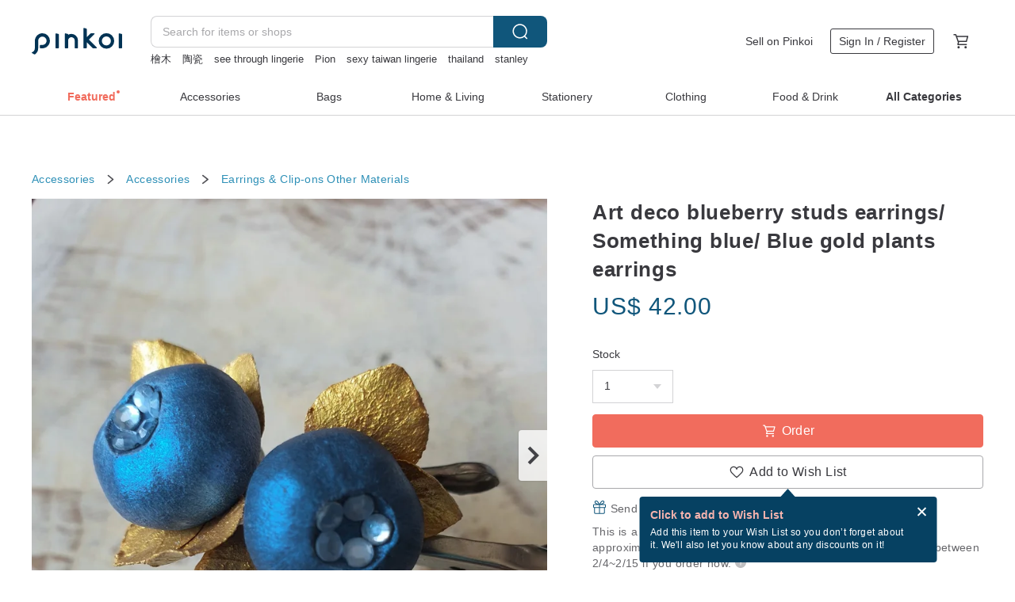

--- FILE ---
content_type: text/html; charset=utf-8
request_url: https://en.pinkoi.com/product/zZxyq57L
body_size: 37485
content:

<!doctype html>

<html lang="en" class="web no-js s-not-login s-en webkit" xmlns:fb="http://ogp.me/ns/fb#">
<head prefix="og: http://ogp.me/ns# fb: http://ogp.me/ns/fb# ilovepinkoi: http://ogp.me/ns/fb/ilovepinkoi#">
    <meta charset="utf-8">

    <title>Ukraine Art deco blueberry studs earrings/ Something blue/ Blue gold plants earrings DelicateFlower - Pinkoi</title>

    <meta http-equiv="x-dns-prefetch-control" content="on">
    <link rel="preconnect" href="//cdn01.pinkoi.com/">
    <link rel="preconnect" href="//cdn02.pinkoi.com/">
    <link rel="preconnect" href="//cdn03.pinkoi.com/">
    <link rel="preconnect" href="//cdn04.pinkoi.com/">
    <link rel="dns-prefetch" href="//cdn01.pinkoi.com/">
    <link rel="dns-prefetch" href="//cdn02.pinkoi.com/">
    <link rel="dns-prefetch" href="//cdn03.pinkoi.com/">
    <link rel="dns-prefetch" href="//cdn04.pinkoi.com/">

    <link rel="dns-prefetch" href="//app.link/">
    <link rel="dns-prefetch" href="//pinkoi.io/">

    <link rel="dns-prefetch" href="//www.google.com/">
    <link rel="dns-prefetch" href="//www.google.com.tw/">
    <link rel="dns-prefetch" href="//www.googleadservices.com/">
    <link rel="dns-prefetch" href="//www.googletagmanager.com/">
    <link rel="dns-prefetch" href="//www.google-analytics.com/">

    <link rel="preconnect" href="//browser.sentry-cdn.com/">
    <link rel="dns-prefetch" href="//browser.sentry-cdn.com/">

    <meta name="X-Recruiting" content="We are hiring Engineers! https://en.pinkoi.com/about/careers">
    <meta name="p:domain_verify" content="2d6e38b756134beaa07d8685e3243325"/>
    <meta name="baidu-site-verification" content="GqnNPF3SXy">
    <meta name="alexaVerifyID" content="lUqc5Zq8BWufEkGayQxWKGUHKPg">

    <meta name="robots" content="noarchive">

    <meta property="wb:webmaster" content="a59386c74f5b7d01">
    <link rel="alternate" type="application/rss+xml" title="Pinkoi Read Zine" href="http://feeds.feedburner.com/pinkoi-magazine">    

    <meta name="keywords" content="Art deco blueberry studs earrings/ Something blue/ Blue gold plants earrings,Accessories, - Earrings &amp; Clip-ons,Other Materials,,Something blue,art deco earrings,blueberry earrings,gifts ideas,nature earrings,plants earrings,plants jewelry,studs earrings,unique earrings,wedding earrings">
    <meta name="description" content="Wedding art deco blueberry studs earrings. It 100% handmade. MATERIAL: lightweight, hypoallergenic air dry clay. YOUR ORDER will be carefully packaged in a pretty gift box with &amp;quot;Thank you&amp;quot; card.">
    <meta property="og:title" content="Ukraine Art deco blueberry studs earrings/ Something blue/ Blue gold plants earrings DelicateFlower - Pinkoi">
    <meta property="og:type" content="ilovepinkoi:product">
    <meta property="og:availability" content="instock">
    <meta property="og:image" content="https://cdn01.pinkoi.com/product/zZxyq57L/0/800x0.jpg">
    <meta property="og:description" content="Wedding art deco blueberry studs earrings. It 100% handmade. MATERIAL: lightweight, hypoallergenic air dry clay. YOUR ORDER will be carefully packaged in a pretty gift box with &amp;quot;Thank you&amp;quot; card.">
    <meta property="og:url" content="https://en.pinkoi.com/product/zZxyq57L"><link rel="canonical" href="https://en.pinkoi.com/product/zZxyq57L"><link rel="alternate" hreflang="zh-Hant" href="https://www.pinkoi.com/product/zZxyq57L"><link rel="alternate" hreflang="zh-Hant-HK" href="https://hk.pinkoi.com/product/zZxyq57L"><link rel="alternate" hreflang="zh-Hans" href="https://cn.pinkoi.com/product/zZxyq57L"><link rel="alternate" hreflang="en" href="https://en.pinkoi.com/product/zZxyq57L"><link rel="alternate" hreflang="th" href="https://th.pinkoi.com/product/zZxyq57L"><link rel="alternate" hreflang="ja" href="https://jp.pinkoi.com/product/zZxyq57L"><link rel="alternate" hreflang="ko" href="https://kr.pinkoi.com/product/zZxyq57L">

    <meta property="product:price:amount" content="42.00">
    <meta property="product:price:currency" content="USD">

    <link rel="alternate" href="android-app://com.pinkoi/http/en.pinkoi.com/product/zZxyq57L">
    <meta name="twitter:card" content="summary_large_image">
    <meta name="twitter:site" content="@pinkoi">
    <meta name="twitter:creator" content="@pinkoi">
    <meta name="twitter:title" content="Art deco blueberry studs earrings/ Something blue/ Blue gold plants earrings">
    <meta name="twitter:description" content="Wedding art deco blueberry studs earrings. It 100% handmade. MATERIAL: lightweight, hypoallergenic air dry clay. YOUR ORDER will be carefully packaged in a pretty gift box with &amp;quot;Thank you&amp;quot; card.">
    <meta name="twitter:image:src" content="https://cdn01.pinkoi.com/product/zZxyq57L/0/800x0.jpg">
    <meta name="twitter:data1" content="US$ 42.00">
    <meta name="twitter:label1" content="Price">
    <meta name="twitter:data2" content="DelicateFlower">
    <meta name="twitter:label2" content="Shop">
    <meta name="twitter:domain" content="pinkoi.com">
    <meta name="twitter:app:name:iphone" content="Pinkoi">
    <meta name="twitter:app:name:ipad" content="Pinkoi">
    <meta name="twitter:app:name:googleplay" content="Pinkoi">
    <meta name="twitter:app:url:iphone" content="pinkoi://www.pinkoi.com/product/zZxyq57L?deepref=twitter">
    <meta name="twitter:app:url:ipad" content="pinkoi://www.pinkoi.com/product/zZxyq57L?deepref=twitter">
    <meta name="twitter:app:url:googleplay" content="pinkoi://www.pinkoi.com/product/zZxyq57L?deepref=twitter">
    <meta name="twitter:app:id:iphone" content="id557252416">
    <meta name="twitter:app:id:ipad" content="id557252416">
    <meta name="twitter:app:id:googleplay" content="com.pinkoi">
    <meta property="fb:app_id" content="197994114318">
    <meta property="fb:admins" content="1150414893">
    <meta property="og:site_name" content="Pinkoi">
    <meta property="og:locale" content="en_US">

<link rel="apple-touch-icon" sizes="180x180" href="//cdn04.pinkoi.com/pinkoi.site/general/favicon/apple-touch-icon.png">
<link rel="icon" type="image/png" sizes="192x192" href="//cdn04.pinkoi.com/pinkoi.site/general/favicon/favicon_192x192.png">
<link rel="icon" type="image/png" sizes="32x32" href="//cdn04.pinkoi.com/pinkoi.site/general/favicon/favicon_32x32.png">
<link rel="icon" type="image/png" sizes="16x16" href="//cdn04.pinkoi.com/pinkoi.site/general/favicon/favicon_16x16.png">
<link rel="shortcut icon" href="//cdn04.pinkoi.com/pinkoi.site/general/favicon/favicon.ico">

    <link rel="manifest" href="/manifest.json">

        <link rel="stylesheet" href="https://cdn02.pinkoi.com/media/dist/css/intl/en-c94b9dde3d0c4ca6e0d0.css" media="all">    <link rel="stylesheet" href="https://cdn02.pinkoi.com/media/dist/css/core-96309d19bf5bb933f5a2.css" media="all">    <link rel="stylesheet" href="https://cdn02.pinkoi.com/media/dist/css/utilities-8ef39a45f35fd88def1b.css" media="all">    <link rel="stylesheet" href="https://cdn02.pinkoi.com/media/dist/css/react-common-modules-51d0e94fa5fc0b1616a1.css" media="all">    <link rel="stylesheet" href="https://cdn02.pinkoi.com/media/dist/dweb/components/header-be032420daa73f79254f.css" media="all">

        <link rel="stylesheet" href="https://cdn02.pinkoi.com/media/dist/pages/product-7a1367d7b119da14e90e.css" media="all">

    <script>
        dataLayer = [];
        dataLayer.push({'Device': 'Web'});
        dataLayer.push({ referrer: document.referrer || undefined });
            dataLayer.push({'User Type': 'Visitor'})

        dataLayer.push({'Locale': 'en'})
    </script>
    <script>
        (function(w,d,s,l,i){w[l]=w[l]||[];w[l].push({'gtm.start': new Date().getTime(),event:'gtm.js'});var f=d.getElementsByTagName(s)[0],j=d.createElement(s),dl=l!='dataLayer'?'&l='+l:'';j.async=true;j.src='https://www.googletagmanager.com/gtm.js?id='+i+dl;f.parentNode.insertBefore(j,f);})(window,document,'script','dataLayer','GTM-5ZZ325');
    </script>

<meta property="al:ios:url" content="pinkoi://en.pinkoi.com/product/zZxyq57L/">
<meta property="al:ios:app_store_id" content="557252416">
<meta property="al:ios:app_name" content="Pinkoi">

    <meta property="al:android:url" content="pinkoi://en.pinkoi.com/product/zZxyq57L/">
    <meta property="al:android:package" content="com.pinkoi">
    <meta property="al:android:app_name" content="Pinkoi">

        <script>var PRODUCTION = true, DEBUG = false, NAMESPACE = 'pinkoi';</script>

    <script src="https://cdnjs.cloudflare.com/polyfill/v3/polyfill.min.js"></script>

        <script src="https://cdn02.pinkoi.com/media/dist/js/3rd_party_libs-1d45841f69.js"></script>    <script src="https://cdn02.pinkoi.com/media/dist/react-router-ab1e2f28d8e89a791d9a.js"></script>    <script src="https://cdn02.pinkoi.com/media/dist/settings-9529b5b3cb1a7259b983.js"></script>    <script src="https://cdn02.pinkoi.com/media/dist/market/tracking-30ff6dd1ae634040a438.js"></script>    <script src="https://cdn02.pinkoi.com/media/dist/js/baselibs-5676685233.js"></script>
        <script src="//cdn02.pinkoi.com/media/js/amdintl_en.e7040210afec1bd970e9233a81d14834.js"></script>    <script src="//cdn02.pinkoi.com/media/js/intl_en.99c75f341ead1cffdd9f9998b497b04f.js"></script>

            <script src="//cdn02.pinkoi.com/media/js/sw.js"></script>

        <script src="https://cdn02.pinkoi.com/media/dist/pinkoi.env-b33ef425b5eccaddd478.js"></script>    <script src="https://cdn02.pinkoi.com/media/dist/react-7babb4e2876391766020.js"></script>

    <script>
        require(['settings'], function({ default: settings }) {
            settings.set({
                GA_ACCOUNT: 'UA-15950179-1',
                is_ci_browser_testing: false,
                    production: true,
                    debug: false,
                referral_coins: {"bonus_points": 300, "equivalent_currency": "US$ 0.60"},
                uid: null,
                locale: "en",
                lang: "en",
                geo: 'US',
                facebook_language: "en_US",
                isCanTranship: false,
                currency: 'USD',
                currencyName: 'United States Dollar',
                currencyPattern: '¤#,##0.00',
                currencySymbol: 'US$',
                currencyDigits: '2',
                isAdmin: false,
                isReportTeam: false,
                isDRTeam: false,
                isBot: false,
                ipAddress: '52.15.43.235',
                videoAutoplayExp: 3,
                beacon: "20260122CsNSfuzy5h",
                experimentMap: {"psq_srp_pb_improvement_abexp": 3},
            });
        });
    </script>

    <script>
        require(['settings'], function({ default: settings }) {
            settings.set({
                user_property: {"beacon": "20260122CsNSfuzy5h", "country_code": "US", "lang": "en", "currency": "USD", "geo": "US", "city": "OH", "user_type": "visitor", "device": "web", "device_category": "desktop", "device_user_agent": "PC / Mac OS X 10.15.7 / ClaudeBot 1.0", "device_operating_system": "web", "device_operating_system_version": "", "ip": "52.15.43.235", "experiment": {"psq_srp_pb_improvement_abexp": 3}}
            })
        })
    </script>

    <script id='sentryScript' defer src="https://browser.sentry-cdn.com/5.18.1/bundle.min.js" integrity="sha384-4zdOhGLDdcXl+MRlpApt/Nvfe6A3AqGGBil9+lwFSkXNTv0rVx0eCyM1EaJCXS7r" crossorigin="anonymous"></script>

<script>
    require(['pinkoi.env'], function(pinkoiEnv) {
        function getIgnoreErrors(){
            var platform = "dweb";
            var BASE_IGNORE_ERRORS = [
                /'Headers' is undefined/,
                /errors.html#scripterror/,
                /'require' is undefined/,
                /define is not defined/,
                /require is not a function/,
                /define is not a function/,
                /require is not defined/,
                /Can't find variable: require/,
                /Can't find variable: \$/,
                /\$ is not defined/,
                /'\$' is undefined/,
                /ResizeObserver loop limit exceeded/,
                /ResizeObserver loop completed with undelivered notifications/,
                /SecurityError: Failed to register a ServiceWorker: No URL is associated with the caller's document./,
                /QuotaExceededError/,
                /SecurityError/,
                /Illegal invocation/,
                /Translation missing/,
                /IDBDatabase/,
                /instantSearchSDKJSBridgeClearHighlight/,
                /ChunkLoadError/,
                /Loading CSS chunk/,
                /^Non-Error promise rejection captured with value: Object Not Found Matching Id/,
                /^Product Page: flickr image download failed./,
                /UnknownError: Database deleted by request of the user/,
                /Can't find variable: gmo/,
                /Non-Error promise rejection captured with keys: currentTarget, detail, isTrusted, target/,
                /^NotFoundError: Failed to execute 'removeChild' on 'Node'/,
                /^HttpStatusError/,
                /^NetworkError/,
                /\(reading 'init'\)/,
                /^ResponseShapeError/,
            ];

            var PINKOI_APP_IOS_IGNORE_ERROR = [
                /Non-Error promise rejection captured with value: null/
            ];

            var errors = BASE_IGNORE_ERRORS;

            if( platform === 'in-app' && Modernizr.ios){
                errors = errors.concat(PINKOI_APP_IOS_IGNORE_ERROR);
            }

            if( platform === 'mweb' && Modernizr.ios && !Modernizr.safari){
                errors = errors.concat([
                    /undefined is not an object \(evaluating 'a\.O'\)/,
                ]);
            }

            return errors;
        }

        function initSentry(Sentry){
            Sentry.init({
                dsn: 'https://23e26b2e00934dcca75ce8ef95ce9e94@o385711.ingest.sentry.io/5218885',
                release: pinkoiEnv && pinkoiEnv.RELEASE_INFO ? pinkoiEnv.RELEASE_INFO : null,
                allowUrls: [
                    /https:\/\/([^?].+\.)?pinkoi\.com/
                ],
                denyUrls: [
                    /^file:\/\/\/.+$/,
                    /media\/dist\/firebase/,
                    /doubleclick\.net\/pagead\/viewthroughconversion/,
                    /analytics\.twitter\.com/,
                    /^chrome:\/\//i,
                    /^chrome-extension:\/\//i,
                ],
                ignoreErrors: getIgnoreErrors(),
            });

            Sentry.configureScope(function(scope) {
                scope.setUser({ id: null })
                scope.setTags({"platform": "dweb", "platform.lang": "en", "platform.geo": "US", "platform.currency": "USD", "user.group": "NB"})
            });
        }

        window.Sentry && initSentry(window.Sentry);
        !window.Sentry && sentryScript.addEventListener('load', function() { initSentry(window.Sentry) });
    });

</script>

    <script src="https://cdn02.pinkoi.com/media/dist/preinit-9c8c2f02127b9f2b2c8e.js"></script>
<script>
    require(['preinit']);
</script>

<script>
    function gadSetLocalStorage(name, value, expires) {
        var item = {
            value: value,
            expires: Date.now() + expires * 24 * 60 * 60 * 1000
        };

        try {
            localStorage.setItem(name, JSON.stringify(item));
        } catch (e) {
            console.error('Failed to set localStorage:', e);
        }
    }

    function gadGetLocalStorage(name) {
        try {
            var item = JSON.parse(localStorage.getItem(name));
        } catch (e) {
            return null;
        }

        if (!item || !item.value || !item.expires) {
            return null;
        }

        if (item.expires < Date.now()) {
            localStorage.removeItem(name);
            return null;
        }

        return item.value;
    }

    function gadGetPageviewCount() {
        return parseInt(gadGetLocalStorage('pageviewCount'));
    }

    function setPageviewCount() {
        var count = gadGetPageviewCount();

        if (!count || isNaN(count)) {
            count = 1;
        } else if (count >= 2) {
            return;
        } else {
            count++;
        }

        gadSetLocalStorage('pageviewCount', count, 30);
    }

    function sendConversionEventByPageviewCount(count) {
        if (count === 2) {
            if (window.gtag && typeof window.gtag === 'function') {
                window.gtag('event', 'over2pages');
            }
        }
    }

    (function() {
        setPageviewCount();
    })();
</script>

<script>
    window.addEventListener('load', function(event){
        sendConversionEventByPageviewCount(gadGetPageviewCount());
    });
</script>

</head><body class="g-stat-notlogin">    

    <header id="gheader" class="g-header">
        <div class="g-wrap-expand">
            <div class="g-header-top g-flex g-items-center">
                <a class="logo " href="/" title="Asia’s cross-border design marketplace">
                        <svg height="24" viewBox="0 0 82 24" width="82" xmlns="http://www.w3.org/2000/svg"><path d="M36.019 5.4a5.95 5.95 0 0 1 5.95 5.95v6.639c0 .258-.21.468-.469.468h-2.038a.469.469 0 0 1-.468-.468V11.35a2.975 2.975 0 0 0-5.95 0v6.639c0 .258-.21.468-.47.468h-2.037a.469.469 0 0 1-.468-.468V5.36c0-.309.292-.533.59-.453l2.037.546c.205.055.347.24.347.452v.297A5.917 5.917 0 0 1 36.02 5.4zm15.872 5.21l7.048 7.048c.295.295.086.8-.331.8h-2.689a.937.937 0 0 1-.662-.275l-5.355-5.355v5.16c0 .26-.21.47-.469.47h-2.038a.469.469 0 0 1-.468-.47V.469c0-.307.292-.532.59-.452l2.038.546c.205.055.347.24.347.453v7.377l3.213-3.213a.937.937 0 0 1 .662-.274h2.915c.334 0 .501.403.265.64zm15.814 5.258a4.104 4.104 0 1 0 0-8.209 4.104 4.104 0 0 0 0 8.21zm0-11.137a7.033 7.033 0 1 1 0 14.065 7.033 7.033 0 0 1 0-14.065zm-57.972.071a6.827 6.827 0 0 1 6.778 6.778c.027 3.783-3.165 6.877-6.948 6.877H7.92a.469.469 0 0 1-.469-.468V15.89c0-.259.21-.468.469-.468h1.68c2.086 0 3.846-1.649 3.878-3.735a3.793 3.793 0 0 0-3.852-3.851c-2.085.031-3.734 1.792-3.734 3.878v6.574a6.817 6.817 0 0 1-2.744 5.471.944.944 0 0 1-1.038.067L.176 22.71c-.26-.15-.226-.538.058-.634 1.522-.518 2.623-2.018 2.623-3.788V11.75c0-3.782 3.094-6.975 6.876-6.948zm14.534.652c.205.055.347.24.347.453v12.082c0 .258-.21.468-.468.468h-2.038a.469.469 0 0 1-.469-.468V5.36c0-.309.292-.533.59-.453zm57.351 0c.205.055.348.24.348.453v12.082c0 .258-.21.468-.469.468H79.46a.469.469 0 0 1-.468-.468V5.36c0-.309.292-.533.59-.453z" fill="#003354" class="color"/></svg>
                </a>

                <div class="m-header-search">
                    <div class="m-header-search__form">
                        <form class="m-search-form" method="get" action="/search">
                            <input type="search" name="q" placeholder="Search for items or shops" value="" class="m-search-form__input" autocomplete="off" id="g-header-keyword" maxlength="256">
                            <button class="m-search-form__submit" type="submit">Search<svg xmlns="http://www.w3.org/2000/svg" width="24" height="24" viewBox="0 0 24 24"><path class="color" fill="#29242D" d="M18.409007 17.542742L21.3056 20.4385l-1.123 1.123-2.94094-2.940093c-1.551763 1.20398-3.499008 1.921493-5.61076 1.921493-5.056 0-9.169-4.113-9.169-9.168 0-5.056 4.113-9.169 9.169-9.169s9.169 4.113 9.169 9.169c0 2.372829-.906253 4.5381-2.390893 6.167842zM11.6309 3.7939c-4.18 0-7.581 3.401-7.581 7.581 0 4.18 3.401 7.58 7.581 7.58 4.18 0 7.581-3.4 7.581-7.58s-3.401-7.581-7.581-7.581z"/></svg></button>
                        </form>
                    </div>
                    <div id="g-header-search-trend" class="m-header-search__trend">
                            <a class="trend-link" href="/search?q=檜木">檜木</a>
                            <a class="trend-link" href="/search?q=Pion">Pion</a>
                            <a class="trend-link" href="/search?q=hwara">hwara</a>
                            <a class="trend-link" href="/search?q=春聯">春聯</a>
                            <a class="trend-link" href="/search?q=stanley">stanley</a>
                            <a class="trend-link" href="/search?q=台灣包包">台灣包包</a>
                            <a class="trend-link" href="/search?q=紅包">紅包</a>
                            <a class="trend-link" href="/search?q=washi tape">washi tape</a>
                    </div>
                </div>

                <div class="header-right g-pl-spacing-l">
                    <div class="header-right-inner">
                            <a href="/page/store-intro" class="tab" id="g-header-store-intro-link">Sell on Pinkoi</a>
                            <a class="login tab" history="login" data-click="login-modal" data-button-type="login">
                                <span class="border">Sign In / Register</span>
                            </a>
                            <a class="cart tab icon-hover" history="login" data-click="login-modal" data-button-type="cart"><svg height="20" viewBox="0 0 20 20" width="20" xmlns="http://www.w3.org/2000/svg"><path d="M17.494 4.552a.625.625 0 0 1 .105.546l-1.484 5.364a.625.625 0 0 1-.603.458H7.817l.03.088c.041.119.047.245.015.365l-.385 1.474h8.53v1.25h-9.34a.627.627 0 0 1-.605-.783l.543-2.072-2.603-7.405H2.153v-1.25h2.292c.265 0 .502.167.59.417l.457 1.302h11.505c.195 0 .38.09.497.246zM15.037 9.67l1.139-4.114H5.93L7.377 9.67zm-6.391 6.718a1.25 1.25 0 1 1-2.501 0 1.25 1.25 0 0 1 2.5 0zm7.361 0a1.25 1.25 0 1 1-2.5 0 1.25 1.25 0 0 1 2.5 0z" fill="#39393e" class="color"/></svg></a>
                    </div>
                </div>
            </div>
        </div>
        <nav id="m-navigation" class="m-navigation">
            <div class="m-navigation__dropdown-container">
                <div class="m-navigation__list-container">
                    <ul class="navigation navigation--col-8">

                                <li class="navigation__list navigation__campaign navigation__list--highlight">
                                        <div class="navigation__title navigation__title--bold navigation__title--salmon"><span class="navigation__title-inner">Featured</span></div>
                                </li>

                                <li class="navigation__list navigation__group_2">
                                        <a class="navigation__title navigation__title--link" href="/browse?catp=group_2&amp;ref_sec=topnavigation">Accessories</a>
                                </li>

                                <li class="navigation__list navigation__group_1">
                                        <a class="navigation__title navigation__title--link" href="/browse?catp=group_1&amp;ref_sec=topnavigation">Bags</a>
                                </li>

                                <li class="navigation__list navigation__group_5">
                                        <a class="navigation__title navigation__title--link" href="/browse?catp=group_5&amp;ref_sec=topnavigation">Home &amp; Living</a>
                                </li>

                                <li class="navigation__list navigation__group_3">
                                        <a class="navigation__title navigation__title--link" href="/browse?catp=group_3&amp;ref_sec=topnavigation">Stationery</a>
                                </li>

                                <li class="navigation__list navigation__group_0">
                                        <a class="navigation__title navigation__title--link" href="/browse?catp=group_0&amp;ref_sec=topnavigation">Clothing</a>
                                </li>

                                <li class="navigation__list navigation__group_10">
                                        <a class="navigation__title navigation__title--link" href="/browse?catp=group_10&amp;ref_sec=topnavigation">Food &amp; Drink</a>
                                </li>

                                <li class="navigation__list navigation__allCategory">
                                        <a class="navigation__title navigation__title--bold navigation__title--link" href="/browse?ref_sec=topnavigation">All Categories</a>
                                </li>
                    </ul>
                </div>
            </div>
        </nav>
    </header>
<div data-fast-check="product" id="product" class="n-product m-clearfix m-product">
    <div class="m-product-hd">
        <div class="m-product-container">

    <div class="admin-tool-section">

    </div>

    <div class="g-breadcrumb-v2">
                <a href="/browse?catp=group_2">Accessories</a>
                <i class="icon"><svg width="20" height="20" viewBox="0 0 20 20"  xmlns="http://www.w3.org/2000/svg"><g fill="none" fill-rule="evenodd"><path fill="none" d="M0 0h20v20H0z"/><path class="color" d="M6.33 5.471l5.455 4.532-5.45 4.529a.812.812 0 0 0-.325.536.828.828 0 0 0 .823.932.852.852 0 0 0 .504-.165l.006-.004 6.323-5.172a.812.812 0 0 0 .002-1.31L7.343 4.167l-.008-.006A.843.843 0 0 0 6.837 4c-.266 0-.51.12-.67.33A.807.807 0 0 0 6.33 5.47" fill="#4287D7"/></g></svg></i>
                <a href="/browse?catp=group_2%2Cgroup_2_0">Accessories</a>
                <i class="icon"><svg width="20" height="20" viewBox="0 0 20 20"  xmlns="http://www.w3.org/2000/svg"><g fill="none" fill-rule="evenodd"><path fill="none" d="M0 0h20v20H0z"/><path class="color" d="M6.33 5.471l5.455 4.532-5.45 4.529a.812.812 0 0 0-.325.536.828.828 0 0 0 .823.932.852.852 0 0 0 .504-.165l.006-.004 6.323-5.172a.812.812 0 0 0 .002-1.31L7.343 4.167l-.008-.006A.843.843 0 0 0 6.837 4c-.266 0-.51.12-.67.33A.807.807 0 0 0 6.33 5.47" fill="#4287D7"/></g></svg></i>
                <a href="/browse?catp=group_2%2Cgroup_2_0%2Clisting_203">Earrings &amp; Clip-ons</a>
                <a href="/browse?catp=group_2%2Cgroup_2_0%2Clisting_203&amp;material=0">Other Materials</a>
    </div>

        </div>
    </div>
    <div class="m-product-bd m-clearfix">
        <div class="m-product-container m-clearfix">
            <div id="sider">

    <div class="m-product-main-info m-box test-product-main-info">
        <h1 class="title translate"><span data-translate="title">Art deco blueberry studs earrings/ Something blue/ Blue gold plants earrings</span></h1>

    <div class="js-block-main-action">
            <div class="price-wrap">

                    <div class="price js-price"><span class="symbol">US$ </span><span class="amount">42.00</span></div>

            </div>
        <div class="m-clearfix">
            <div class="action">

                        <div class="quantity">
                            <label>Stock</label>
                            <select name="quantity" class="m-select-native js-quantity-select" data-change="quantity-select">
                                    <option value="1">1</option>
                                    <option value="2">2</option>
                                    <option value="3">3</option>
                            </select>
                            <input name="quantity" type="tel" pattern="\d*" class="g-form-input js-quantity-input s-hide" value="10" data-change="quantity-input" data-stock="3"/>
                            <div class="stock-tips js-stock-tip"></div>
                        </div>
                <div class="m-clearfix">

            <a class="js-add-to-cart-btn m-br-button m-br-button--lg s-fullwidth m-br-button--purchase" data-click="buy" data-testid="product:button:add-to-cart-inline"><div class="insider"><i class="icon"><svg height="20" viewBox="0 0 20 20" width="20" xmlns="http://www.w3.org/2000/svg"><path d="M17.494 4.552a.625.625 0 0 1 .105.546l-1.484 5.364a.625.625 0 0 1-.603.458H7.817l.03.088c.041.119.047.245.015.365l-.385 1.474h8.53v1.25h-9.34a.627.627 0 0 1-.605-.783l.543-2.072-2.603-7.405H2.153v-1.25h2.292c.265 0 .502.167.59.417l.457 1.302h11.505c.195 0 .38.09.497.246zM15.037 9.67l1.139-4.114H5.93L7.377 9.67zm-6.391 6.718a1.25 1.25 0 1 1-2.501 0 1.25 1.25 0 0 1 2.5 0zm7.361 0a1.25 1.25 0 1 1-2.5 0 1.25 1.25 0 0 1 2.5 0z" fill="#39393e" class="color"/></svg></i><span class="text">Order</span></div></a>
            <a class="js-go-to-cart-btn s-hidden m-br-button m-br-button--lg s-fullwidth m-br-button--primary" data-click="go-to-cart" data-testid="product:button:go-to-cart-inline" href="/cart"><div class="insider"><i class="icon"><svg height="20" viewBox="0 0 20 20" width="20" xmlns="http://www.w3.org/2000/svg"><path d="M17.494 4.552a.625.625 0 0 1 .105.546l-1.484 5.364a.625.625 0 0 1-.603.458H7.817l.03.088c.041.119.047.245.015.365l-.385 1.474h8.53v1.25h-9.34a.627.627 0 0 1-.605-.783l.543-2.072-2.603-7.405H2.153v-1.25h2.292c.265 0 .502.167.59.417l.457 1.302h11.505c.195 0 .38.09.497.246zM15.037 9.67l1.139-4.114H5.93L7.377 9.67zm-6.391 6.718a1.25 1.25 0 1 1-2.501 0 1.25 1.25 0 0 1 2.5 0zm7.361 0a1.25 1.25 0 1 1-2.5 0 1.25 1.25 0 0 1 2.5 0z" fill="#39393e" class="color"/></svg></i><span class="text">Check out</span></div></a>

                </div>

        <div class="js-add-fav">
            <a
                class="m-btn-product-fav m-br-button m-br-button--lg s-fullwidth m-br-button--secondary "
                title="Art deco blueberry studs earrings/ Something blue/ Blue gold plants earrings"
                owner="delicateflower"
                favcnt="2"
                data-click="false"
            >
                <div class="insider fav">
                    <i class="icon icon-favEmpty"><svg xmlns="http://www.w3.org/2000/svg" width="24" height="24" viewBox="0 0 24 24"><path class="color" fill="#29242D" d="M12 20.75c-.17 0-.339-.058-.478-.172-.247-.204-6.068-5.031-8.377-8.144-1.748-2.693-1.549-5.853.456-7.722C4.612 3.77 5.952 3.25 7.374 3.25c1.153 0 2.293.347 3.208.978.651.448 1.103.952 1.417 1.432.315-.48.767-.984 1.418-1.432.915-.631 2.055-.978 3.209-.978 1.421 0 2.761.52 3.772 1.462 2.005 1.868 2.204 5.027.482 7.683-2.334 3.152-8.155 7.979-8.402 8.183-.139.114-.308.172-.478.172zm-4.626-16c-1.041 0-2.018.376-2.75 1.059-1.464 1.364-1.565 3.737-.247 5.77 1.808 2.436 6.172 6.211 7.623 7.442 1.451-1.231 5.819-5.013 7.648-7.48 1.292-1.996 1.191-4.369-.272-5.731-.733-.684-1.71-1.06-2.75-1.06-.854 0-1.69.253-2.357.713-1.23.846-1.451 1.933-1.534 2.343-.071.349-.378.6-.734.6H12c-.356 0-.663-.25-.734-.599-.084-.41-.308-1.499-1.535-2.344-.667-.46-1.504-.713-2.357-.713z"/></svg></i>
                    <span class="text">Add to Wish List</span>
                </div>
                <div class="insider unfav">
                    <i class="icon icon-favFillNoSpace"><svg viewBox="0 0 20 20" xmlns="http://www.w3.org/2000/svg"><path d="M0 0h20v20H0z" fill="none"/><path class="color" d="M13.6 3C16.064 3 18 4.936 18 7.4c0 3.024-2.72 5.488-6.84 9.224L10 17.68l-1.16-1.048C4.72 12.888 2 10.424 2 7.4 2 4.936 3.936 3 6.4 3A4.79 4.79 0 0 1 10 4.672 4.79 4.79 0 0 1 13.6 3z" fill="#ff4c4c"/></svg></i>
                    <span class="text">Added to Wish List</span>
                </div>
            </a>
        </div>

            </div>

    <ul class="note" id="js-shipping-notes">

            <li class="gift-hint js-gift-hint">
                <i class="gift-hint__icon"><svg width="18" height="18" fill="none" xmlns="http://www.w3.org/2000/svg" class="g-fill-current g-text-color-primary-040"><path fill-rule="evenodd" clip-rule="evenodd" d="M8.091 3.548a14.396 14.396 0 0 1 .89 1.91h.037a15.529 15.529 0 0 1 .89-1.91c.39-.692.806-1.268 1.254-1.69 1.339-1.262 2.767-1.25 3.624-.179.81 1.015.395 2.383-1.011 3.309-.25.165-.544.321-.874.47h2.714c.83 0 1.502.673 1.502 1.503v1.774c0 .783-.6 1.426-1.365 1.496v5.96c0 .83-.672 1.503-1.502 1.503H3.75c-.83 0-1.502-.673-1.502-1.503v-5.96A1.502 1.502 0 0 1 .883 8.735V6.96c0-.83.672-1.502 1.501-1.502H5.1a6.325 6.325 0 0 1-.874-.471C2.82 4.062 2.404 2.694 3.215 1.679 4.07.608 5.5.596 6.837 1.857c.448.423.865.998 1.254 1.69Zm-4.793 6.689v5.954c0 .25.202.453.452.453h4.725v-6.407H3.298Zm6.227 6.407h4.725c.25 0 .452-.202.452-.453v-5.954H9.525v6.407Zm6.09-7.457h-6.09V6.509h6.09c.25 0 .452.202.452.452v1.774c0 .25-.202.452-.452.452ZM2.385 6.509h6.09v2.678h-6.09a.452.452 0 0 1-.452-.452V6.96c0-.25.202-.452.451-.452Zm7.85-1.253c.178-.409.375-.813.589-1.193.342-.608.7-1.103 1.059-1.442.912-.86 1.629-.853 2.083-.286.377.472.168 1.159-.769 1.776-.377.248-.91.49-1.554.718-.448.158-.926.301-1.408.427ZM6.117 2.621c.36.34.717.834 1.06 1.442.213.38.41.784.587 1.193-.481-.126-.959-.268-1.406-.426-.645-.228-1.178-.47-1.554-.719-.939-.617-1.146-1.303-.768-1.776.452-.567 1.17-.573 2.08.286Z" /></svg></i>
                Send a free eCard after checkout
                <a href="https://pinkoi.zendesk.com/hc/en-us/articles/12031831989401" target="_blank" rel="noreferrer">
                    What is an eCard?
                </a>
            </li>

                    <li><span
                            class="g-hover-tip g-hover-tip--normal est-shipping-note g-text-color-neutral-090"
                            data-hover-tip="Estimated delivery dates are based on the designer’s product preparation time, the destination, and the shipping duration. The actual delivery date may be affected by the payment time and shipping delays."
                        >
                            <span class="estimated-datetime">This is a "made-to-order" product. After payment, it will take approximately 2 business days to produce it. Estimated delivery between 2/4~2/15 if you order now.</span>
                            <span class="g-icon-wrap"><svg width="14" height="14" viewBox="0 0 14 14" fill="none" xmlns="http://www.w3.org/2000/svg"><path fill-rule="evenodd" clip-rule="evenodd" d="M7 0C10.8652 0 14 3.13483 14 7C14 10.8652 10.8652 14 7 14C3.13483 14 0 10.8652 0 7C0 3.13483 3.13483 0 7 0ZM7 9.1875C6.5975 9.1875 6.27083 9.51417 6.27083 9.91667C6.27083 10.3192 6.5975 10.6458 7 10.6458C7.40367 10.6458 7.72917 10.3192 7.72917 9.91667C7.72917 9.51417 7.40367 9.1875 7 9.1875ZM7.05402 3.52683C5.78235 3.52683 4.95985 4.43217 4.95985 5.831H6.13352C6.13352 4.96533 6.61652 4.65733 7.02952 4.65733C7.39935 4.65733 7.79135 4.90233 7.82518 5.3725C7.85733 5.81117 7.65257 6.0581 7.37233 6.33125L7.26402 6.43533C6.44035 7.21817 6.42635 7.59733 6.42868 8.45717H7.59768C7.59185 8.071 7.61635 7.756 8.14368 7.18667L8.36543 6.94357C8.70186 6.56018 9.03205 6.08533 9.03968 5.42383C9.04668 4.886 8.87402 4.42167 8.54152 4.0845C8.18685 3.72517 7.65835 3.52683 7.05402 3.52683Z" fill="#BFBFC1"/></svg></span>
                        </span></li>
    </ul>

        </div>
    </div>

    </div>

    <div class="js-product-campaign-section">
        <div class="m-box m-product-campaign-section">
            <h2 class="m-box-title">Promotions</h2>
            <div class="m-box-body campaign-placeholder"></div>
        </div>
    </div>

    <div class="m-product-shop m-box js-block-shop">
        <div id="js-block-shop-react"></div>
        <h2 class="m-box-title">
            Brand Profile
            <a
                data-fa-section="about_brand"
                class="product-shop-flagship-link"
                data-custom-tracking="go-to-flagship-click"
                data-is-send-log="False"
                data-redirect-href="/store/delicateflower?ref_sec=shop_info&amp;ref_created=1769082888&amp;ref_entity=item&amp;ref_entity_id=zZxyq57L"
                href="/store/delicateflower?ref_sec=shop_info&amp;ref_created=1769082888&amp;ref_entity=item&amp;ref_entity_id=zZxyq57L"
                target="_blank"
                rel="noopener"
            >
                    Browse brand
            </a>
        </h2>
        <div class="m-box-body">
            <a
                class="product-shop-info-card"
                data-custom-tracking="shop-info-card-click"
                data-redirect-href="/store/delicateflower?ref_sec=shop_info&amp;ref_created=1769082888&amp;ref_entity=item&amp;ref_entity_id=zZxyq57L"
                data-is-send-log="False"
                href="/store/delicateflower?ref_sec=shop_info&amp;ref_created=1769082888&amp;ref_entity=item&amp;ref_entity_id=zZxyq57L"
                target="_blank"
                rel="noopener"
            >

                    <div class="product-shop-info-card__banner-block">
                        <picture>
                            <source type="image/avif" srcset="https://cdn01.pinkoi.com/store/delicateflower/banner/2/1200x245.avif">
                            <source type="image/webp" srcset="https://cdn01.pinkoi.com/store/delicateflower/banner/2/1200x245.webp">
                            <img
                                src="https://cdn01.pinkoi.com/store/delicateflower/banner/2/1200x245.jpg"
                                title="DelicateFlower"
                                alt="DelicateFlower"
                                loading="lazy"
                            />
                        </picture>
                    </div>

                <div class="product-shop-info-card__info-block">
                    <span class="shop-logo">

                        <picture>
                            <source type="image/avif" srcset="https://cdn01.pinkoi.com/store/delicateflower/logo/5/150x150.avif" />
                            <source type="image/webp" srcset="https://cdn01.pinkoi.com/store/delicateflower/logo/5/150x150.webp" />
                            <img
                                src="https://cdn01.pinkoi.com/store/delicateflower/logo/5/150x150.jpg"
                                title="DelicateFlower"
                                alt="DelicateFlower"
                                loading="lazy"
                            />
                        </picture>
                    </span>
                    <div class="shop_info">
                        <div class="shop-name">
                            <span class="text-link">
                                DelicateFlower
                            </span>
                        </div>
                        <div class="m-clearfix shop-basic-info">
                            <div class="shop-country">
                                <div class="g-icon-wrap g-icon-wrap--expand icon"><svg xmlns="http://www.w3.org/2000/svg" width="24" height="24" viewBox="0 0 24 24" class="g-fill-current g-text-color-neutral-130"><path d="M12 2c3.87 0 7 3.13 7 7 0 5.25-7 13-7 13S5 14.25 5 9c0-3.87 3.13-7 7-7zM7 9c0 2.85 2.92 7.21 5 9.88 2.12-2.69 5-7 5-9.88 0-2.76-2.24-5-5-5S7 6.24 7 9zm5 2.5c-1.380712 0-2.5-1.119288-2.5-2.5s1.119288-2.5 2.5-2.5 2.5 1.119288 2.5 2.5-1.119288 2.5-2.5 2.5z"/></svg></div>
                                Ukraine
                            </div>
                        </div>
                    </div>
                </div>
            </a>

            <div class="shop-actions">
                <!--  -->
                <div  class="m-follow-btn-placeholder-md" data-bind="follow-store-toggle" data-sid="delicateflower" data-following="0" data-follow-coupon="0" data-shop-name="DelicateFlower">
                    <!-- <button class="m-btn-shop-follow m-br-button m-br-button--md m-br-button--primary" data-click="shop-fav-toggle">
                        <div class="insider fav">
                            <i class="icon"><svg width="20" height="20" viewBox="0 0 20 20" xmlns="http://www.w3.org/2000/svg"><g fill="none" fill-rule="evenodd"><path fill="none" d="M0 0h20v20H0z"/><path class="color" fill="#839196" fill-rule="nonzero" d="M3 8.6h14v2.8H3z"/><path class="color" fill="#839196" fill-rule="nonzero" d="M11.4 3v14H8.6V3z"/></g></svg></i>
                            <span class="text">Follow</span>
                        </div>
                        <div class="insider unfav">
                            <i class="icon"><svg height="20" viewBox="0 0 20 20" width="20" xmlns="http://www.w3.org/2000/svg"><path d="M14.667 5.333l1.75 1.75-8.155 8.167L3 10l1.75-1.75 3.512 3.5z" fill="#39393e" class="color"/></svg></i>
                            <span class="text">Following</span>
                        </div>
                    </button> -->
                </div>
                <button class="m-br-button m-br-button--md m-br-button--secondary shop-actions-message" data-click="message">
                    <div class="insider">
                        <i class="icon"><svg height="20" viewBox="0 0 20 20" width="20" xmlns="http://www.w3.org/2000/svg"><path d="M5.803 15.867H3.566A2.565 2.565 0 0 1 1 13.304V4.286a2.566 2.566 0 0 1 2.566-2.564h12.867A2.566 2.566 0 0 1 19 4.286v9.018a2.566 2.566 0 0 1-2.567 2.563h-5.978l-3.86 2.761a.5.5 0 0 1-.792-.406zM8.56 8.962a2.678 2.678 0 0 0-2.178 2.632c0 .341.276.618.618.618h6a.619.619 0 0 0 .619-.619 2.678 2.678 0 0 0-2.179-2.63 2.143 2.143 0 1 0-2.88 0z" fill="#39393e" class="color"/></svg></i>
                        <span class="text">Contact designer</span>
                    </div>
                </button>
            </div>

            <dl class="m-product-list">
                <div class="m-product-list-item">
                    <dt class="m-product-list-title">
                        Last online:
                    </dt>
                    <dd class="m-product-list-content">
                            Over 1 week ago
                    </dd>
                </div>
                <div class="m-product-list-item">
                    <dt class="m-product-list-title">
                        Response rate: 
                    </dt>
                    <dd class="m-product-list-content">
                            -
                    </dd>
                </div>
                <div class="m-product-list-item">
                    <dt class="m-product-list-title">
                        Response time: 
                    </dt>
                    <dd class="m-product-list-content">
                            -
                    </dd>
                </div>
                <div class="m-product-list-item">
                    <dt class="m-product-list-title">
                        Avg. time to ship: 
                    </dt>
                    <dd class="m-product-list-content">
                            -
                    </dd>
                </div>
            </dl>
        </div>
    </div>

    <div id="js-block-rec-items-sider" class="m-product-rec-items-sider"></div>

            </div>
            <div class="js-product-page"></div>
            <div id="main">
                <div class="main-inner">

        <div id="js-block-photos" class="m-product-photos js-get-photos">
            <div class="photos-content" data-irev="1">
                <div class="photo-holder m-clearfix" tid="zZxyq57L" data-irev="1">
                    <picture class="main-photo">
                        <source type="image/avif" srcset="https://cdn01.pinkoi.com/product/zZxyq57L/0/1/800x0.avif"/>
                        <source type="image/webp" srcset="https://cdn01.pinkoi.com/product/zZxyq57L/0/1/800x0.webp"/>
                        <img id="main-item-photo" class="js-main-item-photo main-photo" alt="Art deco blueberry studs earrings/ Something blue/ Blue gold plants earrings - Earrings & Clip-ons - Other Materials Blue" src="//cdn01.pinkoi.com/product/zZxyq57L/0/1/800x0.jpg">
                    </picture>
                    <img class="space" src="//cdn04.pinkoi.com/pinkoi.site/space.gif">
                </div>

                <div class="photo-ctrl-wrap photo-ctrl-wrap--l js-photo-ctrl-wrap hidden" data-action="prev"><span class="arrow"></span><svg xmlns="http://www.w3.org/2000/svg" width="24" height="24" viewBox="0 0 12 12"><g fill="none" fill-rule="evenodd"><path d="M0 0h12v12H0z"/><path class="arrow-icon" d="M7.787 11.707L2.08 5.999 7.787.293l1.414 1.414-4.293 4.292 4.293 4.294z"/></g></svg></div>
                <div class="photo-ctrl-wrap photo-ctrl-wrap--r js-photo-ctrl-wrap" data-action="next"><span class="arrow"></span><svg xmlns="http://www.w3.org/2000/svg" width="24" height="24" viewBox="0 0 12 12"><g fill="none" fill-rule="evenodd"><path d="M0 0h12v12H0z"/><path class="arrow-icon" d="M4.214 11.707L2.8 10.293l4.293-4.294L2.8 1.707 4.214.293l5.707 5.706z"/></g></svg></div>

            </div>
            <div class="photos-thumbs">
                <div class="photos-thumbs__list"><a class="thumb-item js-thumb-item" data-seq="0" data-irev="1"><picture class="thumb-item__image"><source type="image/avif" srcset="https://cdn01.pinkoi.com/product/zZxyq57L/0/1/80x80.avif"/><source type="image/webp" srcset=https://cdn01.pinkoi.com/product/zZxyq57L/0/1/80x80.webp/><img class="thumb-item__image" src="//cdn01.pinkoi.com/product/zZxyq57L/0/1/80x80.jpg"></picture><span class="mask"></span></a><a class="thumb-item js-thumb-item" data-seq="0" data-irev="1"><picture class="thumb-item__image"><source type="image/avif" srcset="//cdn01.pinkoi.com/video/product/zZxyq57L/0/80x80.jpg"/><source type="image/webp" srcset=//cdn01.pinkoi.com/video/product/zZxyq57L/0/80x80.jpg/><img class="thumb-item__image" src="//cdn01.pinkoi.com/video/product/zZxyq57L/0/80x80.jpg"></picture><span class="mask"></span></a><a class="thumb-item js-thumb-item" data-seq="1" ><picture class="thumb-item__image"><source type="image/avif" srcset="https://cdn01.pinkoi.com/product/zZxyq57L/1/80x80.avif"/><source type="image/webp" srcset=https://cdn01.pinkoi.com/product/zZxyq57L/1/80x80.webp/><img class="thumb-item__image" src="//cdn01.pinkoi.com/product/zZxyq57L/1/80x80.jpg"></picture><span class="mask"></span></a><a class="thumb-item js-thumb-item" data-seq="2" ><picture class="thumb-item__image"><source type="image/avif" srcset="https://cdn01.pinkoi.com/product/zZxyq57L/2/80x80.avif"/><source type="image/webp" srcset=https://cdn01.pinkoi.com/product/zZxyq57L/2/80x80.webp/><img class="thumb-item__image" src="//cdn01.pinkoi.com/product/zZxyq57L/2/80x80.jpg"></picture><span class="mask"></span></a><a class="thumb-item js-thumb-item" data-seq="3" ><picture class="thumb-item__image"><source type="image/avif" srcset="https://cdn01.pinkoi.com/product/zZxyq57L/3/80x80.avif"/><source type="image/webp" srcset=https://cdn01.pinkoi.com/product/zZxyq57L/3/80x80.webp/><img class="thumb-item__image" src="//cdn01.pinkoi.com/product/zZxyq57L/3/80x80.jpg"></picture><span class="mask"></span></a><a class="thumb-item js-thumb-item" data-seq="6" ><picture class="thumb-item__image"><source type="image/avif" srcset="https://cdn01.pinkoi.com/product/zZxyq57L/6/80x80.avif"/><source type="image/webp" srcset=https://cdn01.pinkoi.com/product/zZxyq57L/6/80x80.webp/><img class="thumb-item__image" src="//cdn01.pinkoi.com/product/zZxyq57L/6/80x80.jpg"></picture><span class="mask"></span></a><a class="thumb-item js-thumb-item" data-seq="5" ><picture class="thumb-item__image"><source type="image/avif" srcset="https://cdn01.pinkoi.com/product/zZxyq57L/5/80x80.avif"/><source type="image/webp" srcset=https://cdn01.pinkoi.com/product/zZxyq57L/5/80x80.webp/><img class="thumb-item__image" src="//cdn01.pinkoi.com/product/zZxyq57L/5/80x80.jpg"></picture><span class="mask"></span></a><a class="thumb-item js-thumb-item" data-seq="4" ><picture class="thumb-item__image"><source type="image/avif" srcset="https://cdn01.pinkoi.com/product/zZxyq57L/4/80x80.avif"/><source type="image/webp" srcset=https://cdn01.pinkoi.com/product/zZxyq57L/4/80x80.webp/><img class="thumb-item__image" src="//cdn01.pinkoi.com/product/zZxyq57L/4/80x80.jpg"></picture><span class="mask"></span></a></div>
            </div>
        </div>

                    <div id="scroll-hooks-detail" data-sticky-target="detail"  data-tracking-seen="detail">

    <div id="js-block-detail" class="m-box m-box-main m-product-detail">
        <h2 class="m-box-title">Product Description</h2>
        <div class="m-box-body">
        <div class="js-lazy-init richtext-content">
            <div>
                    <div
                        id="description"
                        class="m-product-detail-content js-detail-content"
                        data-more="Read more"
                        data-close="Show less"
                    >
                        <div class="m-richtext js-detail-content-inner">                            <div data-translate="description">Handmade art deco blueberry studs earrings are nature inspired earrings for Your pretty look.
Also it perfect &#34;something blue&#34;.

YOUR ORDER will be carefully packaged in a pretty gift box with &#34;Thank you&#34; card.

*MATERIAL*: lightweight, hypoallergenic japany air dry clay.
Size : 1.4 x 0.8 inch (3.5 x 2 cm).

It is 100% handmade with realistic natural looking.

Since I create all the plant elements (petals of flower, leaves and other) by hand, each item is unique and that’s why it can&#39;t be made as an exact copy. But these are minor differences that do not affect the beauty and quality of the product at all.

All items don&#39;t fragile.
But if you want to keep the item in original look and to enjoy it for a long time, you need to take care of them in a require way.
The most important thing is careful and delicate attitude to everything around as)

IMPORTANTLY
``The actual colours may slightly vary depending on your monitor specifics and settings.
``If there are any questions, please, write me.

FOLLOW ME:
``Instagram - @delicateflowergifts
``Pinterest - @DelicateFlowerGifts</div>                        </div>
                    </div>
            </div>
        </div>
        </div>
    </div>

                    </div>

    <div class="m-product-basic-info m-box m-box-main">
        <h2 class="m-box-title">Product Details</h2>
        <div class="m-box-body">
            <dl class="m-product-list">
                    <div class="m-product-list-item">
                        <dt class="m-product-list-title">
                            Material
                        </dt>
                        <dd class="m-product-list-content">
                            <a href="/browse?category=2&amp;subcategory=203&amp;material=0&amp;ref_sec=basic_info&amp;ref_created=1769082888&amp;ref_entity=item&amp;ref_entity_id=zZxyq57L">Other Materials</a>
                        </dd>
                    </div>
                    <div class="m-product-list-item">
                        <dt class="m-product-list-title">
                            How It&#39;s Made
                        </dt>
                        <dd class="m-product-list-content">
                            Handmade
                        </dd>
                    </div>
                    <div class="m-product-list-item">
                        <dt class="m-product-list-title">
                            Where It&#39;s Made
                        </dt>
                        <dd class="m-product-list-content">
                            Ukraine
                        </dd>
                    </div>

                        <div class="m-product-list-item">
                            <dt class="m-product-list-title">
                                Stock
                            </dt>
                            <dd class="m-product-list-content">
                                Down to the last 3
                            </dd>
                        </div>

                    <div class="m-product-list-item">
                        <dt class="m-product-list-title">
                            Ranking
                        </dt>
                        <dd class="m-product-list-content">
                            No.335,527 - <a href="/browse?category=2">Accessories</a>
                            &nbsp;|&nbsp;
                            No.73,508 - <a href="/browse?category=2&amp;subcategory=203">Earrings &amp; Clip-ons</a>
                        </dd>
                    </div>

                <div class="m-product-list-item">
                    <dt class="m-product-list-title">
                        Popularity
                    </dt>
                    <dd class="m-product-list-content">
                        <ul>
                            <li>1,347 views</li>
                            <li>2 have saved this item</li>
                        </ul>
                    </dd>
                </div>
                    <div class="m-product-list-item">
                        <dt class="m-product-list-title">
                            Product Type
                        </dt>
                        <dd class="m-product-list-content m-product-list-content--has-tips">
                                <span class="g-flex g-items-center">
                                    Original Design
                                </span>
                        </dd>
                    </div>

                    <div class="m-product-list-item">
                        <dt class="m-product-list-title">
                            Listing Summary
                        </dt>
                        <dd class="m-product-list-content" data-translate="short_description">
                            Wedding art deco blueberry studs earrings. It 100% handmade.
MATERIAL: lightweight, hypoallergenic air dry clay. YOUR ORDER will be carefully packaged in a pretty gift box with &#34;Thank you&#34; card.
                        </dd>
                    </div>

            </dl>
        </div>
    </div>

                            <div id="scroll-hooks-advanced-info" data-sticky-target="advanced-info" data-tracking-seen="advanced-info">

    <div class="m-box m-box-main m-product-advanced-info">

        <h2 class="m-box-title">Shipping Fees and More</h2>
        <div class="m-box-body">
            <dl class="m-product-list m-product-list-main">

                    <div class="m-product-list-item">
                        <dt class="m-product-list-title">Shipping</dt>
                        <dd class="m-product-list-content ">
                            <div class="js-block-intl-shipping-react" data-props='{&#34;tid&#34;: &#34;zZxyq57L&#34;, &#34;sid&#34;: &#34;delicateflower&#34;, &#34;shop_geo&#34;: &#34;UA&#34;}'></div>
                        </dd>
                    </div>

                <div class="m-product-list-item">
                    <dt class="m-product-list-title">Payment method</dt>
                    <dd class="m-product-list-content payment-method">
<ul class="m-product-payment-infos">
    <li class="m-product-payment-infos__item">
        <span class="name">
            Credit/debit card payment
        </span>
    </li>
</ul>
</dd>
                </div>

                    <div class="m-product-list-item">
                        <dt class="m-product-list-title">Refunds &amp; Exchanges</dt>
                        <dd class="m-product-list-content">
                                <a data-click="show-policy" data-sid="delicateflower">Read more about refunds and exchanges</a>
                        </dd>
                    </div>

                    <div class="m-product-list-item tags">
                        <dt class="m-product-list-title">Tag(s)</dt>
                        <dd class="m-product-list-content">
                            <a class="m-tag" href="/store/delicateflower?tag=Something+blue&i18n_tag=Something+blue">Something blue</a><a class="m-tag" href="/store/delicateflower?tag=art+deco+earrings&i18n_tag=art+deco+earrings">art deco earrings</a><a class="m-tag" href="/store/delicateflower?tag=blueberry+earrings&i18n_tag=blueberry+earrings">blueberry earrings</a><a class="m-tag" href="/store/delicateflower?tag=gifts+ideas&i18n_tag=gifts+ideas">gifts ideas</a><a class="m-tag" href="/store/delicateflower?tag=nature+earrings&i18n_tag=nature+earrings">nature earrings</a><a class="m-tag" href="/store/delicateflower?tag=plants+earrings&i18n_tag=plants+earrings">plants earrings</a><a class="m-tag" href="/store/delicateflower?tag=plants+jewelry&i18n_tag=plants+jewelry">plants jewelry</a><a class="m-tag" href="/store/delicateflower?tag=studs+earrings&i18n_tag=studs+earrings">studs earrings</a><a class="m-tag" href="/store/delicateflower?tag=unique+earrings&i18n_tag=unique+earrings">unique earrings</a><a class="m-tag" href="/store/delicateflower?tag=wedding+earrings&i18n_tag=wedding+earrings">wedding earrings</a>
                        </dd>
                    </div>

                <div class="m-product-list-item">
                    <dt class="m-product-list-title">Report</dt>
                    <dd class="m-product-list-content">
                        <a id="report-flag" class="report-flag" data-target-id="zZxyq57L">Report this item</a>
                    </dd>
                </div>

            </dl>
        </div>
    </div>

                            </div>
                    <div id="scroll-hooks-reviews" data-sticky-target="reviews" data-tracking-seen="reviews">

                    </div>
                </div>
            </div>
        </div>
    </div>
    <div class="m-product-ft">
        <div id="js-block-rec-items" class="m-product-container">
            <div data-tracking-seen="keywords-recommendation">
                <div class="js-block-keyword-recommend-react"></div>
            </div>
                <div data-custom-tracking="rec-items">
                        <div data-tracking-seen="rec-similar-bottom" >

    <div class="js-block-rec-items-react m-rec-items-wrap" data-props='{&#34;items&#34;: [{&#34;tid&#34;: &#34;U4m86Q5A&#34;, &#34;irev&#34;: 2, &#34;owner&#34;: &#34;cathy0914520&#34;, &#34;created&#34;: 1613651525, &#34;archive&#34;: 0, &#34;item_type&#34;: 0, &#34;quantity&#34;: 2, &#34;buyer_reviews_cnt&#34;: 1, &#34;avg_buyer_review_score&#34;: 5.0, &#34;shippable_geos&#34;: [&#34;SH&#34;, &#34;AZ&#34;, &#34;LI&#34;, &#34;SJ&#34;, &#34;MD&#34;, &#34;MH&#34;, &#34;IN&#34;, &#34;PW&#34;, &#34;BD&#34;, &#34;NP&#34;, &#34;BF&#34;, &#34;BM&#34;, &#34;AM&#34;, &#34;JO&#34;, &#34;BI&#34;, &#34;AD&#34;, &#34;KH&#34;, &#34;FM&#34;, &#34;AR&#34;, &#34;VG&#34;, &#34;AX&#34;, &#34;PL&#34;, &#34;RS&#34;, &#34;BL&#34;, &#34;OM&#34;, &#34;GT&#34;, &#34;GY&#34;, &#34;KE&#34;, &#34;EG&#34;, &#34;ZM&#34;, &#34;WF&#34;, &#34;MU&#34;, &#34;EC&#34;, &#34;FO&#34;, &#34;GW&#34;, &#34;PY&#34;, &#34;CY&#34;, &#34;AS&#34;, &#34;NA&#34;, &#34;CK&#34;, &#34;TR&#34;, &#34;SC&#34;, &#34;TV&#34;, &#34;MP&#34;, &#34;QA&#34;, &#34;US&#34;, &#34;MS&#34;, &#34;HR&#34;, &#34;LC&#34;, &#34;GM&#34;, &#34;MQ&#34;, &#34;IE&#34;, &#34;DJ&#34;, &#34;CL&#34;, &#34;ML&#34;, &#34;VN&#34;, &#34;KM&#34;, &#34;SK&#34;, &#34;SO&#34;, &#34;GR&#34;, &#34;GI&#34;, &#34;KP&#34;, &#34;TZ&#34;, &#34;KR&#34;, &#34;PF&#34;, &#34;DM&#34;, &#34;ES&#34;, &#34;TT&#34;, &#34;AO&#34;, &#34;BE&#34;, &#34;AL&#34;, &#34;LY&#34;, &#34;TJ&#34;, &#34;BQ&#34;, &#34;ID&#34;, &#34;WS&#34;, &#34;GA&#34;, &#34;CV&#34;, &#34;CA&#34;, &#34;BY&#34;, &#34;NC&#34;, &#34;HN&#34;, &#34;CG&#34;, &#34;CD&#34;, &#34;PG&#34;, &#34;UZ&#34;, &#34;MA&#34;, &#34;BA&#34;, &#34;HK&#34;, &#34;SB&#34;, &#34;ER&#34;, &#34;TO&#34;, &#34;SD&#34;, &#34;KG&#34;, &#34;EH&#34;, &#34;NR&#34;, &#34;SR&#34;, &#34;HT&#34;, &#34;TD&#34;, &#34;BW&#34;, &#34;CM&#34;, &#34;AU&#34;, &#34;PT&#34;, &#34;MV&#34;, &#34;AT&#34;, &#34;LS&#34;, &#34;BZ&#34;, &#34;TM&#34;, &#34;IR&#34;, &#34;ME&#34;, &#34;VA&#34;, &#34;TW&#34;, &#34;GL&#34;, &#34;PR&#34;, &#34;VE&#34;, &#34;NZ&#34;, &#34;PM&#34;, &#34;VU&#34;, &#34;JP&#34;, &#34;SA&#34;, &#34;LV&#34;, &#34;VC&#34;, &#34;NI&#34;, &#34;BJ&#34;, &#34;MR&#34;, &#34;CR&#34;, &#34;MZ&#34;, &#34;FI&#34;, &#34;RE&#34;, &#34;LK&#34;, &#34;AE&#34;, &#34;KZ&#34;, &#34;ST&#34;, &#34;ET&#34;, &#34;YT&#34;, &#34;SY&#34;, &#34;SV&#34;, &#34;UY&#34;, &#34;GB&#34;, &#34;CO&#34;, &#34;ZW&#34;, &#34;CF&#34;, &#34;CZ&#34;, &#34;MM&#34;, &#34;BS&#34;, &#34;SL&#34;, &#34;JE&#34;, &#34;IT&#34;, &#34;CW&#34;, &#34;MT&#34;, &#34;BT&#34;, &#34;FK&#34;, &#34;UG&#34;, &#34;PS&#34;, &#34;NE&#34;, &#34;MC&#34;, &#34;LA&#34;, &#34;MN&#34;, &#34;CU&#34;, &#34;PA&#34;, &#34;TH&#34;, &#34;GP&#34;, &#34;MO&#34;, &#34;AF&#34;, &#34;VI&#34;, &#34;GU&#34;, &#34;GD&#34;, &#34;RO&#34;, &#34;NU&#34;, &#34;DK&#34;, &#34;GE&#34;, &#34;IL&#34;, &#34;BB&#34;, &#34;NO&#34;, &#34;HU&#34;, &#34;NF&#34;, &#34;UA&#34;, &#34;GN&#34;, &#34;BR&#34;, &#34;RW&#34;, &#34;GG&#34;, &#34;FJ&#34;, &#34;MX&#34;, &#34;SI&#34;, &#34;PK&#34;, &#34;IQ&#34;, &#34;SN&#34;, &#34;DO&#34;, &#34;CN&#34;, &#34;MG&#34;, &#34;PH&#34;, &#34;NL&#34;, &#34;DZ&#34;, &#34;BN&#34;, &#34;MW&#34;, &#34;SM&#34;, &#34;KY&#34;, &#34;LT&#34;, &#34;PN&#34;, &#34;JM&#34;, &#34;KN&#34;, &#34;LR&#34;, &#34;AI&#34;, &#34;ZA&#34;, &#34;SZ&#34;, &#34;LU&#34;, &#34;PE&#34;, &#34;TC&#34;, &#34;EE&#34;, &#34;GQ&#34;, &#34;BG&#34;, &#34;TL&#34;, &#34;KI&#34;, &#34;CI&#34;, &#34;FR&#34;, &#34;MK&#34;, &#34;GH&#34;, &#34;TG&#34;, &#34;KW&#34;, &#34;TN&#34;, &#34;SX&#34;, &#34;LB&#34;, &#34;MF&#34;, &#34;SS&#34;, &#34;SG&#34;, &#34;BO&#34;, &#34;NG&#34;, &#34;IS&#34;, &#34;AG&#34;, &#34;MY&#34;, &#34;SE&#34;, &#34;GF&#34;, &#34;CH&#34;, &#34;YE&#34;, &#34;BH&#34;, &#34;AW&#34;, &#34;RU&#34;, &#34;IM&#34;, &#34;TK&#34;], &#34;material&#34;: 10, &#34;map&#34;: &#34;0,2,3,1,8&#34;, &#34;sold_cnt&#34;: 17, &#34;color&#34;: &#34;green&#34;, &#34;currency&#34;: {&#34;code&#34;: &#34;USD&#34;, &#34;format&#34;: &#34;US$ %s&#34;, &#34;symbol&#34;: &#34;US$&#34;, &#34;digits&#34;: 2, &#34;name&#34;: &#34;United States Dollar&#34;}, &#34;price&#34;: 60.67, &#34;min_price&#34;: 1680.00, &#34;discount&#34;: 79, &#34;markup&#34;: 0, &#34;title&#34;: &#34;Hand a gift long clip&#34;, &#34;short_description&#34;: &#34;Full-featured long-walled models, allowing you to store more convenient and more organized&#34;, &#34;category&#34;: 1, &#34;subcategory&#34;: 103, &#34;locale&#34;: &#34;en&#34;, &#34;translated_from_locale&#34;: null, &#34;rank&#34;: 1653, &#34;project_start_dt&#34;: null, &#34;project_end_dt&#34;: null, &#34;project_banner_irev&#34;: null, &#34;project_total_funds_raised&#34;: null, &#34;project_sponsorship_cnt&#34;: null, &#34;project_goal_amount&#34;: null, &#34;shop_name&#34;: &#34;Butterfly butterfly endlessly&#34;, &#34;video&#34;: null, &#34;oprice&#34;: 76.79, &#34;transformed_discount&#34;: 79.00768329209532, &#34;card_type&#34;: &#34;normal&#34;, &#34;promo_badges&#34;: [{&#34;type&#34;: &#34;discount&#34;, &#34;type_class&#34;: &#34;discount&#34;, &#34;text&#34;: &#34;21% OFF&#34;}], &#34;status_badges&#34;: [], &#34;feature_badges&#34;: [], &#34;discount_before_promo&#34;: 0, &#34;free_shipping_before_promo&#34;: [], &#34;discount_ended&#34;: 1769875200, &#34;review_info&#34;: {&#34;rating&#34;: 50, &#34;total&#34;: 1, &#34;score&#34;: 5.0}, &#34;fav&#34;: false, &#34;pl_f&#34;: &#34;0.09000&#34;, &#34;pl_checksum&#34;: &#34;1b691f58c666f9a0ed36024cb1dc2f9f697acc1643c92a865d896a127b900679&#34;, &#34;_ad&#34;: true, &#34;_ad_badge_visible&#34;: true, &#34;params_d&#34;: {&#34;ref_sec&#34;: &#34;bottom_similar_item&#34;, &#34;ref_posn&#34;: 10, &#34;ref_ad&#34;: &#34;pl&#34;, &#34;ref_created&#34;: 1769082888, &#34;ref_entity&#34;: &#34;item&#34;, &#34;ref_entity_id&#34;: &#34;zZxyq57L&#34;, &#34;ref_tid&#34;: &#34;U4m86Q5A&#34;}}, {&#34;tid&#34;: &#34;GQRpUmBQ&#34;, &#34;irev&#34;: 1, &#34;owner&#34;: &#34;xoxo-shop&#34;, &#34;created&#34;: 1754836552, &#34;archive&#34;: 0, &#34;item_type&#34;: 0, &#34;quantity&#34;: 99, &#34;buyer_reviews_cnt&#34;: 0, &#34;avg_buyer_review_score&#34;: 0.0, &#34;shippable_geos&#34;: [&#34;JP&#34;, &#34;LV&#34;, &#34;GG&#34;, &#34;LI&#34;, &#34;SJ&#34;, &#34;MD&#34;, &#34;SI&#34;, &#34;FI&#34;, &#34;SK&#34;, &#34;GR&#34;, &#34;CN&#34;, &#34;GI&#34;, &#34;NL&#34;, &#34;KR&#34;, &#34;HR&#34;, &#34;ES&#34;, &#34;AD&#34;, &#34;SM&#34;, &#34;CZ&#34;, &#34;LT&#34;, &#34;BE&#34;, &#34;AL&#34;, &#34;JE&#34;, &#34;IT&#34;, &#34;AX&#34;, &#34;PL&#34;, &#34;MT&#34;, &#34;CA&#34;, &#34;RS&#34;, &#34;BY&#34;, &#34;LU&#34;, &#34;DE&#34;, &#34;EE&#34;, &#34;MC&#34;, &#34;BG&#34;, &#34;TH&#34;, &#34;FO&#34;, &#34;MK&#34;, &#34;FR&#34;, &#34;HK&#34;, &#34;BA&#34;, &#34;MO&#34;, &#34;AT&#34;, &#34;AU&#34;, &#34;PT&#34;, &#34;SG&#34;, &#34;RO&#34;, &#34;DK&#34;, &#34;IS&#34;, &#34;ME&#34;, &#34;US&#34;, &#34;MY&#34;, &#34;VA&#34;, &#34;IM&#34;, &#34;CH&#34;, &#34;HU&#34;, &#34;SE&#34;, &#34;NO&#34;, &#34;RU&#34;, &#34;UA&#34;, &#34;TW&#34;, &#34;IE&#34;], &#34;material&#34;: 2, &#34;map&#34;: &#34;0&#34;, &#34;sold_cnt&#34;: 1, &#34;color&#34;: &#34;&#34;, &#34;currency&#34;: {&#34;code&#34;: &#34;USD&#34;, &#34;format&#34;: &#34;US$ %s&#34;, &#34;symbol&#34;: &#34;US$&#34;, &#34;digits&#34;: 2, &#34;name&#34;: &#34;United States Dollar&#34;}, &#34;price&#34;: 4.77, &#34;min_price&#34;: 550.00, &#34;discount&#34;: 0, &#34;markup&#34;: 0, &#34;title&#34;: &#34;Original Character Stickers - August New Arrivals&#34;, &#34;short_description&#34;: &#34;Original Stickers \u2606 Set of 5 \u2606&#34;, &#34;category&#34;: 3, &#34;subcategory&#34;: 305, &#34;locale&#34;: &#34;en&#34;, &#34;translated_from_locale&#34;: &#34;ja&#34;, &#34;rank&#34;: 63494, &#34;project_start_dt&#34;: null, &#34;project_end_dt&#34;: null, &#34;project_banner_irev&#34;: null, &#34;project_total_funds_raised&#34;: null, &#34;project_sponsorship_cnt&#34;: null, &#34;project_goal_amount&#34;: null, &#34;shop_name&#34;: &#34;XoXo shop&#34;, &#34;video&#34;: null, &#34;oprice&#34;: 4.77, &#34;transformed_discount&#34;: 0.0, &#34;card_type&#34;: &#34;normal&#34;, &#34;promo_badges&#34;: [], &#34;status_badges&#34;: [], &#34;feature_badges&#34;: [], &#34;discount_ended&#34;: null, &#34;review_info&#34;: null, &#34;fav&#34;: false, &#34;_ad&#34;: false, &#34;_ad_badge_visible&#34;: false, &#34;params_d&#34;: {&#34;ref_sec&#34;: &#34;bottom_similar_item&#34;, &#34;ref_posn&#34;: 1, &#34;ref_created&#34;: 1769082888, &#34;ref_entity&#34;: &#34;item&#34;, &#34;ref_entity_id&#34;: &#34;zZxyq57L&#34;, &#34;ref_tid&#34;: &#34;GQRpUmBQ&#34;}}, {&#34;tid&#34;: &#34;jr9HypEr&#34;, &#34;irev&#34;: 1, &#34;owner&#34;: &#34;simplyyours&#34;, &#34;created&#34;: 1766134625, &#34;archive&#34;: 0, &#34;item_type&#34;: 0, &#34;quantity&#34;: 5, &#34;buyer_reviews_cnt&#34;: 0, &#34;avg_buyer_review_score&#34;: 0.0, &#34;shippable_geos&#34;: [&#34;SH&#34;, &#34;AZ&#34;, &#34;LI&#34;, &#34;SJ&#34;, &#34;MD&#34;, &#34;MH&#34;, &#34;IN&#34;, &#34;PW&#34;, &#34;BD&#34;, &#34;NP&#34;, &#34;BF&#34;, &#34;BM&#34;, &#34;AM&#34;, &#34;JO&#34;, &#34;BI&#34;, &#34;AD&#34;, &#34;KH&#34;, &#34;FM&#34;, &#34;AR&#34;, &#34;VG&#34;, &#34;AX&#34;, &#34;PL&#34;, &#34;RS&#34;, &#34;BL&#34;, &#34;OM&#34;, &#34;GT&#34;, &#34;GY&#34;, &#34;DE&#34;, &#34;KE&#34;, &#34;EG&#34;, &#34;ZM&#34;, &#34;WF&#34;, &#34;MU&#34;, &#34;EC&#34;, &#34;FO&#34;, &#34;GW&#34;, &#34;PY&#34;, &#34;AS&#34;, &#34;CY&#34;, &#34;NA&#34;, &#34;CK&#34;, &#34;TR&#34;, &#34;SC&#34;, &#34;TV&#34;, &#34;QA&#34;, &#34;MP&#34;, &#34;US&#34;, &#34;MS&#34;, &#34;HR&#34;, &#34;MQ&#34;, &#34;GM&#34;, &#34;LC&#34;, &#34;IE&#34;, &#34;DJ&#34;, &#34;CL&#34;, &#34;ML&#34;, &#34;VN&#34;, &#34;KM&#34;, &#34;SK&#34;, &#34;SO&#34;, &#34;GI&#34;, &#34;GR&#34;, &#34;TZ&#34;, &#34;KP&#34;, &#34;KR&#34;, &#34;PF&#34;, &#34;DM&#34;, &#34;ES&#34;, &#34;TT&#34;, &#34;TJ&#34;, &#34;AO&#34;, &#34;AL&#34;, &#34;LY&#34;, &#34;BE&#34;, &#34;BQ&#34;, &#34;ID&#34;, &#34;WS&#34;, &#34;GA&#34;, &#34;CV&#34;, &#34;CA&#34;, &#34;BY&#34;, &#34;NC&#34;, &#34;HN&#34;, &#34;CG&#34;, &#34;CD&#34;, &#34;PG&#34;, &#34;UZ&#34;, &#34;MA&#34;, &#34;SB&#34;, &#34;HK&#34;, &#34;BA&#34;, &#34;SR&#34;, &#34;TO&#34;, &#34;SD&#34;, &#34;KG&#34;, &#34;EH&#34;, &#34;NR&#34;, &#34;ER&#34;, &#34;HT&#34;, &#34;TD&#34;, &#34;AT&#34;, &#34;CM&#34;, &#34;MV&#34;, &#34;AU&#34;, &#34;BW&#34;, &#34;BZ&#34;, &#34;LS&#34;, &#34;TM&#34;, &#34;IR&#34;, &#34;ME&#34;, &#34;VA&#34;, &#34;TW&#34;, &#34;TK&#34;, &#34;GL&#34;, &#34;PR&#34;, &#34;VE&#34;, &#34;NZ&#34;, &#34;PM&#34;, &#34;JP&#34;, &#34;VU&#34;, &#34;SA&#34;, &#34;VC&#34;, &#34;NI&#34;, &#34;LV&#34;, &#34;BJ&#34;, &#34;MR&#34;, &#34;CR&#34;, &#34;MZ&#34;, &#34;AE&#34;, &#34;RE&#34;, &#34;FI&#34;, &#34;LK&#34;, &#34;KZ&#34;, &#34;ST&#34;, &#34;ET&#34;, &#34;YT&#34;, &#34;SY&#34;, &#34;SV&#34;, &#34;GB&#34;, &#34;UY&#34;, &#34;CO&#34;, &#34;ZW&#34;, &#34;CF&#34;, &#34;CZ&#34;, &#34;MM&#34;, &#34;SL&#34;, &#34;JE&#34;, &#34;IT&#34;, &#34;CW&#34;, &#34;BT&#34;, &#34;MT&#34;, &#34;FK&#34;, &#34;UG&#34;, &#34;PS&#34;, &#34;NE&#34;, &#34;MC&#34;, &#34;LA&#34;, &#34;MN&#34;, &#34;CU&#34;, &#34;PA&#34;, &#34;TH&#34;, &#34;GP&#34;, &#34;BH&#34;, &#34;MO&#34;, &#34;AF&#34;, &#34;VI&#34;, &#34;GU&#34;, &#34;GD&#34;, &#34;RO&#34;, &#34;GE&#34;, &#34;DK&#34;, &#34;NU&#34;, &#34;IL&#34;, &#34;NO&#34;, &#34;BB&#34;, &#34;HU&#34;, &#34;NF&#34;, &#34;UA&#34;, &#34;GN&#34;, &#34;BR&#34;, &#34;RW&#34;, &#34;GG&#34;, &#34;FJ&#34;, &#34;MX&#34;, &#34;SI&#34;, &#34;PK&#34;, &#34;SN&#34;, &#34;DO&#34;, &#34;IQ&#34;, &#34;CN&#34;, &#34;MG&#34;, &#34;PH&#34;, &#34;NL&#34;, &#34;DZ&#34;, &#34;BN&#34;, &#34;MW&#34;, &#34;SM&#34;, &#34;KY&#34;, &#34;LT&#34;, &#34;PN&#34;, &#34;JM&#34;, &#34;LR&#34;, &#34;KN&#34;, &#34;AI&#34;, &#34;SZ&#34;, &#34;ZA&#34;, &#34;LU&#34;, &#34;PE&#34;, &#34;TC&#34;, &#34;EE&#34;, &#34;GQ&#34;, &#34;BG&#34;, &#34;TL&#34;, &#34;KI&#34;, &#34;CI&#34;, &#34;FR&#34;, &#34;MK&#34;, &#34;TG&#34;, &#34;GH&#34;, &#34;KW&#34;, &#34;TN&#34;, &#34;SX&#34;, &#34;LB&#34;, &#34;MF&#34;, &#34;SS&#34;, &#34;SG&#34;, &#34;BO&#34;, &#34;NG&#34;, &#34;IS&#34;, &#34;AG&#34;, &#34;RU&#34;, &#34;AW&#34;, &#34;MY&#34;, &#34;GF&#34;, &#34;YE&#34;, &#34;CH&#34;, &#34;BS&#34;, &#34;SE&#34;, &#34;IM&#34;, &#34;PT&#34;], &#34;material&#34;: 9, &#34;map&#34;: &#34;0,1,2&#34;, &#34;sold_cnt&#34;: 0, &#34;color&#34;: &#34;grey&#34;, &#34;currency&#34;: {&#34;code&#34;: &#34;USD&#34;, &#34;format&#34;: &#34;US$ %s&#34;, &#34;symbol&#34;: &#34;US$&#34;, &#34;digits&#34;: 2, &#34;name&#34;: &#34;United States Dollar&#34;}, &#34;price&#34;: 200.29, &#34;min_price&#34;: 4980.00, &#34;discount&#34;: 88, &#34;markup&#34;: 0, &#34;title&#34;: &#34;\u3010Simply Yours\u3011Lamb Wool Quilted Hooded Jacket - gray F&#34;, &#34;short_description&#34;: &#34;Enhanced warmth with cozy lamb wool.\nPadded with quilting for perfect winter wear.\nA hooded cut that&#39;s effortlessly stylish for everyday outings.&#34;, &#34;category&#34;: 0, &#34;subcategory&#34;: 30, &#34;locale&#34;: &#34;en&#34;, &#34;translated_from_locale&#34;: &#34;zh_TW&#34;, &#34;rank&#34;: 63494, &#34;project_start_dt&#34;: null, &#34;project_end_dt&#34;: null, &#34;project_banner_irev&#34;: null, &#34;project_total_funds_raised&#34;: null, &#34;project_sponsorship_cnt&#34;: null, &#34;project_goal_amount&#34;: null, &#34;shop_name&#34;: &#34;simplyyours&#34;, &#34;video&#34;: null, &#34;oprice&#34;: 227.60, &#34;transformed_discount&#34;: 88.00087873462215, &#34;card_type&#34;: &#34;normal&#34;, &#34;promo_badges&#34;: [{&#34;type&#34;: &#34;discount&#34;, &#34;type_class&#34;: &#34;discount&#34;, &#34;text&#34;: &#34;12% OFF&#34;}], &#34;status_badges&#34;: [], &#34;feature_badges&#34;: [], &#34;discount_before_promo&#34;: 0, &#34;free_shipping_before_promo&#34;: [], &#34;discount_ended&#34;: 1769875200, &#34;review_info&#34;: null, &#34;fav&#34;: false, &#34;pl_f&#34;: &#34;0.09000&#34;, &#34;pl_checksum&#34;: &#34;d2396bbeefe99968a885e25a0ab74afd62d55dc5809353dc74f1b8b55bed45b6&#34;, &#34;_ad&#34;: true, &#34;_ad_badge_visible&#34;: true, &#34;params_d&#34;: {&#34;ref_sec&#34;: &#34;bottom_similar_item&#34;, &#34;ref_posn&#34;: 12, &#34;ref_ad&#34;: &#34;pl&#34;, &#34;ref_created&#34;: 1769082888, &#34;ref_entity&#34;: &#34;item&#34;, &#34;ref_entity_id&#34;: &#34;zZxyq57L&#34;, &#34;ref_tid&#34;: &#34;jr9HypEr&#34;}}, {&#34;tid&#34;: &#34;dzjEvEu5&#34;, &#34;irev&#34;: 4, &#34;owner&#34;: &#34;mrgoo&#34;, &#34;created&#34;: 1647152335, &#34;archive&#34;: 0, &#34;item_type&#34;: 0, &#34;quantity&#34;: 1, &#34;buyer_reviews_cnt&#34;: 0, &#34;avg_buyer_review_score&#34;: 0.0, &#34;shippable_geos&#34;: [&#34;SH&#34;, &#34;AZ&#34;, &#34;LI&#34;, &#34;MH&#34;, &#34;IN&#34;, &#34;BD&#34;, &#34;PW&#34;, &#34;NP&#34;, &#34;BF&#34;, &#34;BM&#34;, &#34;AM&#34;, &#34;JO&#34;, &#34;BI&#34;, &#34;AD&#34;, &#34;KH&#34;, &#34;FM&#34;, &#34;AR&#34;, &#34;OM&#34;, &#34;GT&#34;, &#34;GY&#34;, &#34;DE&#34;, &#34;KE&#34;, &#34;EG&#34;, &#34;ZM&#34;, &#34;MU&#34;, &#34;EC&#34;, &#34;FO&#34;, &#34;GW&#34;, &#34;CY&#34;, &#34;PY&#34;, &#34;NA&#34;, &#34;TR&#34;, &#34;SC&#34;, &#34;TV&#34;, &#34;QA&#34;, &#34;US&#34;, &#34;MS&#34;, &#34;HR&#34;, &#34;MQ&#34;, &#34;GM&#34;, &#34;LC&#34;, &#34;IE&#34;, &#34;DJ&#34;, &#34;CL&#34;, &#34;ML&#34;, &#34;VN&#34;, &#34;KM&#34;, &#34;SO&#34;, &#34;GR&#34;, &#34;GI&#34;, &#34;TZ&#34;, &#34;KP&#34;, &#34;KR&#34;, &#34;DM&#34;, &#34;TT&#34;, &#34;AO&#34;, &#34;BE&#34;, &#34;AL&#34;, &#34;LY&#34;, &#34;TJ&#34;, &#34;ID&#34;, &#34;CV&#34;, &#34;GA&#34;, &#34;CA&#34;, &#34;BY&#34;, &#34;NC&#34;, &#34;HN&#34;, &#34;CG&#34;, &#34;PG&#34;, &#34;UZ&#34;, &#34;MA&#34;, &#34;SB&#34;, &#34;HK&#34;, &#34;SR&#34;, &#34;ER&#34;, &#34;BA&#34;, &#34;SD&#34;, &#34;KG&#34;, &#34;EH&#34;, &#34;NR&#34;, &#34;HT&#34;, &#34;TD&#34;, &#34;AT&#34;, &#34;CM&#34;, &#34;MV&#34;, &#34;BW&#34;, &#34;AU&#34;, &#34;LS&#34;, &#34;BZ&#34;, &#34;IR&#34;, &#34;TW&#34;, &#34;GL&#34;, &#34;PR&#34;, &#34;VE&#34;, &#34;NZ&#34;, &#34;PM&#34;, &#34;JP&#34;, &#34;VU&#34;, &#34;SA&#34;, &#34;MR&#34;, &#34;VC&#34;, &#34;LV&#34;, &#34;BJ&#34;, &#34;CR&#34;, &#34;MZ&#34;, &#34;AE&#34;, &#34;FI&#34;, &#34;LK&#34;, &#34;RE&#34;, &#34;KZ&#34;, &#34;ST&#34;, &#34;ET&#34;, &#34;SY&#34;, &#34;SV&#34;, &#34;UY&#34;, &#34;GB&#34;, &#34;CO&#34;, &#34;ZW&#34;, &#34;CF&#34;, &#34;CZ&#34;, &#34;MM&#34;, &#34;SL&#34;, &#34;JE&#34;, &#34;IT&#34;, &#34;BT&#34;, &#34;FK&#34;, &#34;UG&#34;, &#34;NE&#34;, &#34;LA&#34;, &#34;CU&#34;, &#34;MN&#34;, &#34;PA&#34;, &#34;TH&#34;, &#34;GP&#34;, &#34;MO&#34;, &#34;AF&#34;, &#34;VI&#34;, &#34;GU&#34;, &#34;GD&#34;, &#34;DK&#34;, &#34;IL&#34;, &#34;BB&#34;, &#34;HU&#34;, &#34;NF&#34;, &#34;GN&#34;, &#34;BR&#34;, &#34;RW&#34;, &#34;GG&#34;, &#34;FJ&#34;, &#34;MX&#34;, &#34;PK&#34;, &#34;IQ&#34;, &#34;DO&#34;, &#34;SN&#34;, &#34;CN&#34;, &#34;MG&#34;, &#34;PH&#34;, &#34;DZ&#34;, &#34;BN&#34;, &#34;MW&#34;, &#34;KY&#34;, &#34;LT&#34;, &#34;JM&#34;, &#34;KN&#34;, &#34;LR&#34;, &#34;AI&#34;, &#34;ZA&#34;, &#34;SZ&#34;, &#34;PE&#34;, &#34;TC&#34;, &#34;EE&#34;, &#34;GQ&#34;, &#34;BG&#34;, &#34;TL&#34;, &#34;KI&#34;, &#34;CI&#34;, &#34;FR&#34;, &#34;GH&#34;, &#34;TG&#34;, &#34;KW&#34;, &#34;TN&#34;, &#34;LB&#34;, &#34;MF&#34;, &#34;SG&#34;, &#34;BO&#34;, &#34;NG&#34;, &#34;IS&#34;, &#34;AG&#34;, &#34;MY&#34;, &#34;AW&#34;, &#34;IM&#34;, &#34;NI&#34;, &#34;GF&#34;, &#34;BH&#34;, &#34;BS&#34;, &#34;YE&#34;], &#34;material&#34;: 5, &#34;map&#34;: &#34;0,11,4,6,3,10,5,7,8&#34;, &#34;sold_cnt&#34;: 0, &#34;color&#34;: &#34;black&#34;, &#34;currency&#34;: {&#34;code&#34;: &#34;USD&#34;, &#34;format&#34;: &#34;US$ %s&#34;, &#34;symbol&#34;: &#34;US$&#34;, &#34;digits&#34;: 2, &#34;name&#34;: &#34;United States Dollar&#34;}, &#34;price&#34;: 173.68, &#34;min_price&#34;: 3800.00, &#34;discount&#34;: 0, &#34;markup&#34;: 0, &#34;title&#34;: &#34;1977-1984 Kodak Instamatic 77X Camera Outfit&#34;, &#34;short_description&#34;: &#34;Antique Camera, Kodak Instamatic 77X Camera Outfit&#34;, &#34;category&#34;: 11, &#34;subcategory&#34;: 1110, &#34;locale&#34;: &#34;en&#34;, &#34;translated_from_locale&#34;: &#34;zh_TW&#34;, &#34;rank&#34;: 63494, &#34;project_start_dt&#34;: null, &#34;project_end_dt&#34;: null, &#34;project_banner_irev&#34;: null, &#34;project_total_funds_raised&#34;: null, &#34;project_sponsorship_cnt&#34;: null, &#34;project_goal_amount&#34;: null, &#34;shop_name&#34;: &#34;Mr. Goo&#34;, &#34;video&#34;: null, &#34;oprice&#34;: 173.68, &#34;transformed_discount&#34;: 0.0, &#34;card_type&#34;: &#34;normal&#34;, &#34;promo_badges&#34;: [], &#34;status_badges&#34;: [], &#34;feature_badges&#34;: [], &#34;discount_ended&#34;: null, &#34;review_info&#34;: null, &#34;fav&#34;: false, &#34;_ad&#34;: false, &#34;_ad_badge_visible&#34;: false, &#34;params_d&#34;: {&#34;ref_sec&#34;: &#34;bottom_similar_item&#34;, &#34;ref_posn&#34;: 2, &#34;ref_created&#34;: 1769082888, &#34;ref_entity&#34;: &#34;item&#34;, &#34;ref_entity_id&#34;: &#34;zZxyq57L&#34;, &#34;ref_tid&#34;: &#34;dzjEvEu5&#34;}}, {&#34;tid&#34;: &#34;x9dpFBAK&#34;, &#34;irev&#34;: 8, &#34;owner&#34;: &#34;moremoretoe&#34;, &#34;created&#34;: 1673275414, &#34;archive&#34;: 0, &#34;item_type&#34;: 0, &#34;quantity&#34;: 5, &#34;buyer_reviews_cnt&#34;: 264, &#34;avg_buyer_review_score&#34;: 4.9697, &#34;shippable_geos&#34;: [&#34;SH&#34;, &#34;AZ&#34;, &#34;LI&#34;, &#34;MH&#34;, &#34;IN&#34;, &#34;PW&#34;, &#34;BD&#34;, &#34;NP&#34;, &#34;BF&#34;, &#34;BM&#34;, &#34;AM&#34;, &#34;JO&#34;, &#34;BI&#34;, &#34;AD&#34;, &#34;KH&#34;, &#34;FM&#34;, &#34;AR&#34;, &#34;OM&#34;, &#34;GT&#34;, &#34;KE&#34;, &#34;DE&#34;, &#34;GY&#34;, &#34;EG&#34;, &#34;ZM&#34;, &#34;MU&#34;, &#34;EC&#34;, &#34;FO&#34;, &#34;GW&#34;, &#34;CY&#34;, &#34;PY&#34;, &#34;NA&#34;, &#34;TR&#34;, &#34;SC&#34;, &#34;TV&#34;, &#34;QA&#34;, &#34;US&#34;, &#34;MS&#34;, &#34;HR&#34;, &#34;MQ&#34;, &#34;GM&#34;, &#34;LC&#34;, &#34;IE&#34;, &#34;DJ&#34;, &#34;CL&#34;, &#34;ML&#34;, &#34;VN&#34;, &#34;KM&#34;, &#34;SO&#34;, &#34;GR&#34;, &#34;GI&#34;, &#34;TZ&#34;, &#34;KP&#34;, &#34;KR&#34;, &#34;DM&#34;, &#34;TT&#34;, &#34;AO&#34;, &#34;BE&#34;, &#34;TJ&#34;, &#34;AL&#34;, &#34;LY&#34;, &#34;ID&#34;, &#34;GA&#34;, &#34;CV&#34;, &#34;CA&#34;, &#34;BY&#34;, &#34;NC&#34;, &#34;HN&#34;, &#34;CG&#34;, &#34;PG&#34;, &#34;UZ&#34;, &#34;MA&#34;, &#34;SB&#34;, &#34;SR&#34;, &#34;HK&#34;, &#34;ER&#34;, &#34;BA&#34;, &#34;SD&#34;, &#34;KG&#34;, &#34;EH&#34;, &#34;NR&#34;, &#34;HT&#34;, &#34;MV&#34;, &#34;AT&#34;, &#34;TD&#34;, &#34;AU&#34;, &#34;CM&#34;, &#34;BW&#34;, &#34;BZ&#34;, &#34;LS&#34;, &#34;IR&#34;, &#34;TW&#34;, &#34;GL&#34;, &#34;PR&#34;, &#34;VE&#34;, &#34;NZ&#34;, &#34;PM&#34;, &#34;JP&#34;, &#34;VU&#34;, &#34;VC&#34;, &#34;MR&#34;, &#34;LV&#34;, &#34;SA&#34;, &#34;BJ&#34;, &#34;CR&#34;, &#34;MZ&#34;, &#34;FI&#34;, &#34;RE&#34;, &#34;LK&#34;, &#34;AE&#34;, &#34;KZ&#34;, &#34;ST&#34;, &#34;ET&#34;, &#34;SY&#34;, &#34;SV&#34;, &#34;UY&#34;, &#34;GB&#34;, &#34;CO&#34;, &#34;ZW&#34;, &#34;CF&#34;, &#34;CZ&#34;, &#34;MM&#34;, &#34;BS&#34;, &#34;SL&#34;, &#34;JE&#34;, &#34;IT&#34;, &#34;BT&#34;, &#34;FK&#34;, &#34;UG&#34;, &#34;NE&#34;, &#34;LA&#34;, &#34;MN&#34;, &#34;CU&#34;, &#34;PA&#34;, &#34;TH&#34;, &#34;GP&#34;, &#34;MO&#34;, &#34;AF&#34;, &#34;VI&#34;, &#34;GU&#34;, &#34;GD&#34;, &#34;DK&#34;, &#34;IL&#34;, &#34;BB&#34;, &#34;HU&#34;, &#34;NF&#34;, &#34;GN&#34;, &#34;BR&#34;, &#34;RW&#34;, &#34;GG&#34;, &#34;FJ&#34;, &#34;MX&#34;, &#34;PK&#34;, &#34;SN&#34;, &#34;IQ&#34;, &#34;DO&#34;, &#34;MG&#34;, &#34;PH&#34;, &#34;DZ&#34;, &#34;BN&#34;, &#34;MW&#34;, &#34;LT&#34;, &#34;KY&#34;, &#34;JM&#34;, &#34;KN&#34;, &#34;LR&#34;, &#34;ZA&#34;, &#34;SZ&#34;, &#34;AI&#34;, &#34;PE&#34;, &#34;TC&#34;, &#34;EE&#34;, &#34;GQ&#34;, &#34;BG&#34;, &#34;TL&#34;, &#34;KI&#34;, &#34;CI&#34;, &#34;FR&#34;, &#34;TG&#34;, &#34;GH&#34;, &#34;KW&#34;, &#34;TN&#34;, &#34;LB&#34;, &#34;MF&#34;, &#34;SG&#34;, &#34;BO&#34;, &#34;NG&#34;, &#34;IS&#34;, &#34;AG&#34;, &#34;MY&#34;, &#34;AW&#34;, &#34;IM&#34;, &#34;NI&#34;, &#34;YE&#34;, &#34;BH&#34;, &#34;GF&#34;], &#34;material&#34;: 0, &#34;map&#34;: &#34;0,17,12,14,16&#34;, &#34;sold_cnt&#34;: 877, &#34;color&#34;: &#34;white&#34;, &#34;currency&#34;: {&#34;code&#34;: &#34;USD&#34;, &#34;format&#34;: &#34;US$ %s&#34;, &#34;symbol&#34;: &#34;US$&#34;, &#34;digits&#34;: 2, &#34;name&#34;: &#34;United States Dollar&#34;}, &#34;price&#34;: 80.57, &#34;min_price&#34;: 2660.00, &#34;discount&#34;: 66, &#34;markup&#34;: 0, &#34;title&#34;: &#34;[iF Design Award Winner] Water-Repellent Standard | Emotionally Split Small Backpack + Detachable Pouch&#34;, &#34;short_description&#34;: &#34;\u2714 Standard package contents (all in the same color):\nMain backpack + Detachable small pouch + Classic thin strap + Small pouch functional strap + Dust bag + Postcard tag&#34;, &#34;category&#34;: 1, &#34;subcategory&#34;: 111, &#34;locale&#34;: &#34;en&#34;, &#34;translated_from_locale&#34;: &#34;zh_TW&#34;, &#34;rank&#34;: 9056, &#34;project_start_dt&#34;: null, &#34;project_end_dt&#34;: null, &#34;project_banner_irev&#34;: null, &#34;project_total_funds_raised&#34;: null, &#34;project_sponsorship_cnt&#34;: null, &#34;project_goal_amount&#34;: null, &#34;shop_name&#34;: &#34;MoreMoreToe&#34;, &#34;video&#34;: {&#34;rev&#34;: 1, &#34;display_option&#34;: 0}, &#34;oprice&#34;: 121.57, &#34;transformed_discount&#34;: 66.2745743193222, &#34;card_type&#34;: &#34;normal&#34;, &#34;promo_badges&#34;: [{&#34;type&#34;: &#34;discount&#34;, &#34;type_class&#34;: &#34;discount&#34;, &#34;text&#34;: &#34;34% OFF&#34;}], &#34;status_badges&#34;: [], &#34;feature_badges&#34;: [], &#34;discount_before_promo&#34;: 0, &#34;free_shipping_before_promo&#34;: [], &#34;discount_ended&#34;: null, &#34;review_info&#34;: {&#34;rating&#34;: 50, &#34;total&#34;: 264, &#34;score&#34;: 5.0}, &#34;fav&#34;: false, &#34;pl_f&#34;: &#34;0.06000&#34;, &#34;pl_checksum&#34;: &#34;6cdc2fbb860c796836592cfeeffaab31564c02627b3c57d9ed3f800c137111f3&#34;, &#34;_ad&#34;: true, &#34;_ad_badge_visible&#34;: true, &#34;params_d&#34;: {&#34;ref_sec&#34;: &#34;bottom_similar_item&#34;, &#34;ref_posn&#34;: 14, &#34;ref_ad&#34;: &#34;pl&#34;, &#34;ref_created&#34;: 1769082888, &#34;ref_entity&#34;: &#34;item&#34;, &#34;ref_entity_id&#34;: &#34;zZxyq57L&#34;, &#34;ref_tid&#34;: &#34;x9dpFBAK&#34;}}, {&#34;tid&#34;: &#34;CPkByrZr&#34;, &#34;irev&#34;: 1, &#34;owner&#34;: &#34;worldtohome&#34;, &#34;created&#34;: 1733648302, &#34;archive&#34;: 0, &#34;item_type&#34;: 0, &#34;quantity&#34;: 12, &#34;buyer_reviews_cnt&#34;: 0, &#34;avg_buyer_review_score&#34;: 0.0, &#34;shippable_geos&#34;: [&#34;AZ&#34;, &#34;LI&#34;, &#34;MD&#34;, &#34;MH&#34;, &#34;IN&#34;, &#34;BD&#34;, &#34;PW&#34;, &#34;NP&#34;, &#34;BF&#34;, &#34;BM&#34;, &#34;AM&#34;, &#34;JO&#34;, &#34;BI&#34;, &#34;AD&#34;, &#34;KH&#34;, &#34;AR&#34;, &#34;VG&#34;, &#34;PL&#34;, &#34;RS&#34;, &#34;OM&#34;, &#34;GT&#34;, &#34;GY&#34;, &#34;DE&#34;, &#34;EC&#34;, &#34;CY&#34;, &#34;PY&#34;, &#34;CK&#34;, &#34;TR&#34;, &#34;TV&#34;, &#34;QA&#34;, &#34;US&#34;, &#34;HR&#34;, &#34;LC&#34;, &#34;MQ&#34;, &#34;IE&#34;, &#34;CL&#34;, &#34;VN&#34;, &#34;SK&#34;, &#34;GI&#34;, &#34;GR&#34;, &#34;KP&#34;, &#34;KR&#34;, &#34;PF&#34;, &#34;DM&#34;, &#34;ES&#34;, &#34;TT&#34;, &#34;AO&#34;, &#34;BE&#34;, &#34;AL&#34;, &#34;TJ&#34;, &#34;WS&#34;, &#34;ID&#34;, &#34;CV&#34;, &#34;CA&#34;, &#34;BY&#34;, &#34;NC&#34;, &#34;HN&#34;, &#34;CG&#34;, &#34;CD&#34;, &#34;PG&#34;, &#34;UZ&#34;, &#34;SB&#34;, &#34;HK&#34;, &#34;SR&#34;, &#34;BA&#34;, &#34;TO&#34;, &#34;KG&#34;, &#34;NR&#34;, &#34;TD&#34;, &#34;AT&#34;, &#34;BW&#34;, &#34;CM&#34;, &#34;MV&#34;, &#34;AU&#34;, &#34;BZ&#34;, &#34;TM&#34;, &#34;IR&#34;, &#34;ME&#34;, &#34;VA&#34;, &#34;TW&#34;, &#34;PR&#34;, &#34;VE&#34;, &#34;NZ&#34;, &#34;JP&#34;, &#34;VU&#34;, &#34;SA&#34;, &#34;NI&#34;, &#34;LV&#34;, &#34;BJ&#34;, &#34;CR&#34;, &#34;AE&#34;, &#34;FI&#34;, &#34;LK&#34;, &#34;KZ&#34;, &#34;SV&#34;, &#34;GB&#34;, &#34;UY&#34;, &#34;CO&#34;, &#34;CF&#34;, &#34;CZ&#34;, &#34;MM&#34;, &#34;JE&#34;, &#34;IT&#34;, &#34;BT&#34;, &#34;MT&#34;, &#34;MC&#34;, &#34;LA&#34;, &#34;CU&#34;, &#34;MN&#34;, &#34;PA&#34;, &#34;TH&#34;, &#34;GP&#34;, &#34;MO&#34;, &#34;AF&#34;, &#34;GU&#34;, &#34;RO&#34;, &#34;GE&#34;, &#34;DK&#34;, &#34;IL&#34;, &#34;BB&#34;, &#34;NO&#34;, &#34;HU&#34;, &#34;UA&#34;, &#34;BR&#34;, &#34;GG&#34;, &#34;FJ&#34;, &#34;MX&#34;, &#34;PK&#34;, &#34;SI&#34;, &#34;DO&#34;, &#34;PH&#34;, &#34;NL&#34;, &#34;DZ&#34;, &#34;BN&#34;, &#34;SM&#34;, &#34;LT&#34;, &#34;KY&#34;, &#34;PN&#34;, &#34;JM&#34;, &#34;LU&#34;, &#34;PE&#34;, &#34;EE&#34;, &#34;BG&#34;, &#34;KI&#34;, &#34;FR&#34;, &#34;MK&#34;, &#34;KW&#34;, &#34;LB&#34;, &#34;MF&#34;, &#34;SG&#34;, &#34;BO&#34;, &#34;IS&#34;, &#34;AG&#34;, &#34;RU&#34;, &#34;AW&#34;, &#34;GF&#34;, &#34;MY&#34;, &#34;SE&#34;, &#34;BH&#34;, &#34;BS&#34;, &#34;CH&#34;, &#34;PT&#34;], &#34;material&#34;: 13, &#34;map&#34;: &#34;0,1,2,3,4,5,6&#34;, &#34;sold_cnt&#34;: 0, &#34;color&#34;: &#34;white&#34;, &#34;currency&#34;: {&#34;code&#34;: &#34;USD&#34;, &#34;format&#34;: &#34;US$ %s&#34;, &#34;symbol&#34;: &#34;US$&#34;, &#34;digits&#34;: 2, &#34;name&#34;: &#34;United States Dollar&#34;}, &#34;price&#34;: 11.43, &#34;min_price&#34;: 250.00, &#34;discount&#34;: 0, &#34;markup&#34;: 0, &#34;title&#34;: &#34;Good product available soon - STYX Potato Foot Cream | Remove yellowing, calluses, dead skin and restore cracked feet&#34;, &#34;short_description&#34;: &#34;Kartoffel Fu\u00dfbalsam Repair 70ml\nEAN : 9004432182304\nEXP: 2025.3&#34;, &#34;category&#34;: 14, &#34;subcategory&#34;: 1407, &#34;locale&#34;: &#34;en&#34;, &#34;translated_from_locale&#34;: &#34;zh_TW&#34;, &#34;rank&#34;: 63494, &#34;project_start_dt&#34;: null, &#34;project_end_dt&#34;: null, &#34;project_banner_irev&#34;: null, &#34;project_total_funds_raised&#34;: null, &#34;project_sponsorship_cnt&#34;: null, &#34;project_goal_amount&#34;: null, &#34;shop_name&#34;: &#34;World to Home Luxery Life&#34;, &#34;video&#34;: null, &#34;oprice&#34;: 11.43, &#34;transformed_discount&#34;: 0.0, &#34;card_type&#34;: &#34;normal&#34;, &#34;promo_badges&#34;: [], &#34;status_badges&#34;: [], &#34;feature_badges&#34;: [], &#34;discount_ended&#34;: null, &#34;review_info&#34;: null, &#34;fav&#34;: false, &#34;_ad&#34;: false, &#34;_ad_badge_visible&#34;: false, &#34;params_d&#34;: {&#34;ref_sec&#34;: &#34;bottom_similar_item&#34;, &#34;ref_posn&#34;: 3, &#34;ref_created&#34;: 1769082888, &#34;ref_entity&#34;: &#34;item&#34;, &#34;ref_entity_id&#34;: &#34;zZxyq57L&#34;, &#34;ref_tid&#34;: &#34;CPkByrZr&#34;}}, {&#34;tid&#34;: &#34;LBW6wvkE&#34;, &#34;irev&#34;: 2, &#34;owner&#34;: &#34;mrgoo&#34;, &#34;created&#34;: 1655539346, &#34;archive&#34;: 0, &#34;item_type&#34;: 0, &#34;quantity&#34;: 1, &#34;buyer_reviews_cnt&#34;: 0, &#34;avg_buyer_review_score&#34;: 0.0, &#34;shippable_geos&#34;: [&#34;SH&#34;, &#34;AZ&#34;, &#34;LI&#34;, &#34;MH&#34;, &#34;IN&#34;, &#34;BD&#34;, &#34;PW&#34;, &#34;NP&#34;, &#34;BF&#34;, &#34;BM&#34;, &#34;AM&#34;, &#34;JO&#34;, &#34;BI&#34;, &#34;AD&#34;, &#34;KH&#34;, &#34;FM&#34;, &#34;AR&#34;, &#34;OM&#34;, &#34;GT&#34;, &#34;GY&#34;, &#34;DE&#34;, &#34;KE&#34;, &#34;EG&#34;, &#34;ZM&#34;, &#34;MU&#34;, &#34;EC&#34;, &#34;FO&#34;, &#34;GW&#34;, &#34;CY&#34;, &#34;PY&#34;, &#34;NA&#34;, &#34;TR&#34;, &#34;SC&#34;, &#34;TV&#34;, &#34;QA&#34;, &#34;US&#34;, &#34;MS&#34;, &#34;HR&#34;, &#34;MQ&#34;, &#34;GM&#34;, &#34;LC&#34;, &#34;IE&#34;, &#34;DJ&#34;, &#34;CL&#34;, &#34;ML&#34;, &#34;VN&#34;, &#34;KM&#34;, &#34;SO&#34;, &#34;GR&#34;, &#34;GI&#34;, &#34;TZ&#34;, &#34;KP&#34;, &#34;KR&#34;, &#34;DM&#34;, &#34;TT&#34;, &#34;AO&#34;, &#34;BE&#34;, &#34;AL&#34;, &#34;LY&#34;, &#34;TJ&#34;, &#34;ID&#34;, &#34;CV&#34;, &#34;GA&#34;, &#34;CA&#34;, &#34;BY&#34;, &#34;NC&#34;, &#34;HN&#34;, &#34;CG&#34;, &#34;PG&#34;, &#34;UZ&#34;, &#34;MA&#34;, &#34;SB&#34;, &#34;HK&#34;, &#34;SR&#34;, &#34;ER&#34;, &#34;BA&#34;, &#34;SD&#34;, &#34;KG&#34;, &#34;EH&#34;, &#34;NR&#34;, &#34;HT&#34;, &#34;TD&#34;, &#34;AT&#34;, &#34;CM&#34;, &#34;MV&#34;, &#34;BW&#34;, &#34;AU&#34;, &#34;LS&#34;, &#34;BZ&#34;, &#34;IR&#34;, &#34;TW&#34;, &#34;GL&#34;, &#34;PR&#34;, &#34;VE&#34;, &#34;NZ&#34;, &#34;PM&#34;, &#34;JP&#34;, &#34;VU&#34;, &#34;SA&#34;, &#34;MR&#34;, &#34;VC&#34;, &#34;LV&#34;, &#34;BJ&#34;, &#34;CR&#34;, &#34;MZ&#34;, &#34;AE&#34;, &#34;FI&#34;, &#34;LK&#34;, &#34;RE&#34;, &#34;KZ&#34;, &#34;ST&#34;, &#34;ET&#34;, &#34;SY&#34;, &#34;SV&#34;, &#34;UY&#34;, &#34;GB&#34;, &#34;CO&#34;, &#34;ZW&#34;, &#34;CF&#34;, &#34;CZ&#34;, &#34;MM&#34;, &#34;SL&#34;, &#34;JE&#34;, &#34;IT&#34;, &#34;BT&#34;, &#34;FK&#34;, &#34;UG&#34;, &#34;NE&#34;, &#34;LA&#34;, &#34;CU&#34;, &#34;MN&#34;, &#34;PA&#34;, &#34;TH&#34;, &#34;GP&#34;, &#34;MO&#34;, &#34;AF&#34;, &#34;VI&#34;, &#34;GU&#34;, &#34;GD&#34;, &#34;DK&#34;, &#34;IL&#34;, &#34;BB&#34;, &#34;HU&#34;, &#34;NF&#34;, &#34;GN&#34;, &#34;BR&#34;, &#34;RW&#34;, &#34;GG&#34;, &#34;FJ&#34;, &#34;MX&#34;, &#34;PK&#34;, &#34;IQ&#34;, &#34;DO&#34;, &#34;SN&#34;, &#34;CN&#34;, &#34;MG&#34;, &#34;PH&#34;, &#34;DZ&#34;, &#34;BN&#34;, &#34;MW&#34;, &#34;KY&#34;, &#34;LT&#34;, &#34;JM&#34;, &#34;KN&#34;, &#34;LR&#34;, &#34;AI&#34;, &#34;ZA&#34;, &#34;SZ&#34;, &#34;PE&#34;, &#34;TC&#34;, &#34;EE&#34;, &#34;GQ&#34;, &#34;BG&#34;, &#34;TL&#34;, &#34;KI&#34;, &#34;CI&#34;, &#34;FR&#34;, &#34;GH&#34;, &#34;TG&#34;, &#34;KW&#34;, &#34;TN&#34;, &#34;LB&#34;, &#34;MF&#34;, &#34;SG&#34;, &#34;BO&#34;, &#34;NG&#34;, &#34;IS&#34;, &#34;AG&#34;, &#34;MY&#34;, &#34;AW&#34;, &#34;IM&#34;, &#34;NI&#34;, &#34;GF&#34;, &#34;BH&#34;, &#34;BS&#34;, &#34;YE&#34;], &#34;material&#34;: 13, &#34;map&#34;: &#34;0,9,1,3,4,5,6,7,8&#34;, &#34;sold_cnt&#34;: 0, &#34;color&#34;: &#34;&#34;, &#34;currency&#34;: {&#34;code&#34;: &#34;USD&#34;, &#34;format&#34;: &#34;US$ %s&#34;, &#34;symbol&#34;: &#34;US$&#34;, &#34;digits&#34;: 2, &#34;name&#34;: &#34;United States Dollar&#34;}, &#34;price&#34;: 59.42, &#34;min_price&#34;: 1300.00, &#34;discount&#34;: 0, &#34;markup&#34;: 0, &#34;title&#34;: &#34;1956-1959 Kodak Browine 127 (with bag)&#34;, &#34;short_description&#34;: &#34;1956~1959 Kodak Brownie 127 Camera&#34;, &#34;category&#34;: 11, &#34;subcategory&#34;: 1110, &#34;locale&#34;: &#34;en&#34;, &#34;translated_from_locale&#34;: &#34;zh_TW&#34;, &#34;rank&#34;: 63494, &#34;project_start_dt&#34;: null, &#34;project_end_dt&#34;: null, &#34;project_banner_irev&#34;: null, &#34;project_total_funds_raised&#34;: null, &#34;project_sponsorship_cnt&#34;: null, &#34;project_goal_amount&#34;: null, &#34;shop_name&#34;: &#34;Mr. Goo&#34;, &#34;video&#34;: null, &#34;oprice&#34;: 59.42, &#34;transformed_discount&#34;: 0.0, &#34;card_type&#34;: &#34;normal&#34;, &#34;promo_badges&#34;: [], &#34;status_badges&#34;: [], &#34;feature_badges&#34;: [], &#34;discount_ended&#34;: null, &#34;review_info&#34;: null, &#34;fav&#34;: false, &#34;_ad&#34;: false, &#34;_ad_badge_visible&#34;: false, &#34;params_d&#34;: {&#34;ref_sec&#34;: &#34;bottom_similar_item&#34;, &#34;ref_posn&#34;: 4, &#34;ref_created&#34;: 1769082888, &#34;ref_entity&#34;: &#34;item&#34;, &#34;ref_entity_id&#34;: &#34;zZxyq57L&#34;, &#34;ref_tid&#34;: &#34;LBW6wvkE&#34;}}, {&#34;tid&#34;: &#34;2UXMkjkg&#34;, &#34;irev&#34;: 1, &#34;owner&#34;: &#34;bao-li-jin&#34;, &#34;created&#34;: 1735811733, &#34;archive&#34;: 0, &#34;item_type&#34;: 0, &#34;quantity&#34;: 1, &#34;buyer_reviews_cnt&#34;: 0, &#34;avg_buyer_review_score&#34;: 0.0, &#34;shippable_geos&#34;: [&#34;JP&#34;, &#34;CA&#34;, &#34;US&#34;, &#34;TW&#34;, &#34;HK&#34;, &#34;NL&#34;, &#34;MO&#34;], &#34;material&#34;: 41, &#34;map&#34;: &#34;0,1,2,3&#34;, &#34;sold_cnt&#34;: 0, &#34;color&#34;: &#34;&#34;, &#34;currency&#34;: {&#34;code&#34;: &#34;USD&#34;, &#34;format&#34;: &#34;US$ %s&#34;, &#34;symbol&#34;: &#34;US$&#34;, &#34;digits&#34;: 2, &#34;name&#34;: &#34;United States Dollar&#34;}, &#34;price&#34;: 273.31, &#34;min_price&#34;: 5980.00, &#34;discount&#34;: 0, &#34;markup&#34;: 0, &#34;title&#34;: &#34;Polly King Jewelry - Natural Grade A Burmese Jade Bangle (Round Edge)&#34;, &#34;short_description&#34;: &#34;Material: Natural Grade A Burmese Jade Bangle (Round Edge)\nWrist Size: 18\nDimensions: Inner Diameter 55.5mm, Bangle Width 7.4mm, Bangle Thickness 6.8mm\n*Ships within 3 days without an appraisal certificate; issuance of appraisal certificate requires 7-10 days for shipping.&#34;, &#34;category&#34;: 2, &#34;subcategory&#34;: 205, &#34;locale&#34;: &#34;en&#34;, &#34;translated_from_locale&#34;: &#34;zh_TW&#34;, &#34;rank&#34;: 28844, &#34;project_start_dt&#34;: null, &#34;project_end_dt&#34;: null, &#34;project_banner_irev&#34;: null, &#34;project_total_funds_raised&#34;: null, &#34;project_sponsorship_cnt&#34;: null, &#34;project_goal_amount&#34;: null, &#34;shop_name&#34;: &#34;bao-li-jin&#34;, &#34;video&#34;: null, &#34;oprice&#34;: 273.31, &#34;transformed_discount&#34;: 0.0, &#34;card_type&#34;: &#34;normal&#34;, &#34;promo_badges&#34;: [], &#34;status_badges&#34;: [], &#34;feature_badges&#34;: [], &#34;discount_ended&#34;: null, &#34;review_info&#34;: null, &#34;fav&#34;: false, &#34;pl_f&#34;: &#34;0.06000&#34;, &#34;pl_checksum&#34;: &#34;3711b28d358c476b894578a6c4bc5a2f147fd8cfb377ac6086760558e5f122c0&#34;, &#34;_ad&#34;: true, &#34;_ad_badge_visible&#34;: true, &#34;params_d&#34;: {&#34;ref_sec&#34;: &#34;bottom_similar_item&#34;, &#34;ref_posn&#34;: 17, &#34;ref_ad&#34;: &#34;pl&#34;, &#34;ref_created&#34;: 1769082888, &#34;ref_entity&#34;: &#34;item&#34;, &#34;ref_entity_id&#34;: &#34;zZxyq57L&#34;, &#34;ref_tid&#34;: &#34;2UXMkjkg&#34;}}, {&#34;tid&#34;: &#34;iFbkpWf6&#34;, &#34;irev&#34;: 1, &#34;owner&#34;: &#34;homechin-life&#34;, &#34;created&#34;: 1766899255, &#34;archive&#34;: 0, &#34;item_type&#34;: 0, &#34;quantity&#34;: 10, &#34;buyer_reviews_cnt&#34;: 0, &#34;avg_buyer_review_score&#34;: 0.0, &#34;shippable_geos&#34;: [&#34;SH&#34;, &#34;AZ&#34;, &#34;LI&#34;, &#34;MD&#34;, &#34;MH&#34;, &#34;IN&#34;, &#34;PW&#34;, &#34;BD&#34;, &#34;NP&#34;, &#34;BF&#34;, &#34;BM&#34;, &#34;AM&#34;, &#34;JO&#34;, &#34;BI&#34;, &#34;AD&#34;, &#34;KH&#34;, &#34;FM&#34;, &#34;AR&#34;, &#34;VG&#34;, &#34;PL&#34;, &#34;RS&#34;, &#34;OM&#34;, &#34;GT&#34;, &#34;KE&#34;, &#34;DE&#34;, &#34;GY&#34;, &#34;EG&#34;, &#34;ZM&#34;, &#34;MU&#34;, &#34;EC&#34;, &#34;FO&#34;, &#34;GW&#34;, &#34;PY&#34;, &#34;CY&#34;, &#34;NA&#34;, &#34;CK&#34;, &#34;TR&#34;, &#34;SC&#34;, &#34;TV&#34;, &#34;QA&#34;, &#34;US&#34;, &#34;MS&#34;, &#34;HR&#34;, &#34;MQ&#34;, &#34;GM&#34;, &#34;LC&#34;, &#34;IE&#34;, &#34;DJ&#34;, &#34;CL&#34;, &#34;ML&#34;, &#34;VN&#34;, &#34;KM&#34;, &#34;SK&#34;, &#34;SO&#34;, &#34;GI&#34;, &#34;GR&#34;, &#34;KP&#34;, &#34;TZ&#34;, &#34;KR&#34;, &#34;PF&#34;, &#34;DM&#34;, &#34;ES&#34;, &#34;TT&#34;, &#34;TJ&#34;, &#34;BE&#34;, &#34;AL&#34;, &#34;LY&#34;, &#34;AO&#34;, &#34;WS&#34;, &#34;ID&#34;, &#34;CV&#34;, &#34;GA&#34;, &#34;CA&#34;, &#34;BY&#34;, &#34;NC&#34;, &#34;HN&#34;, &#34;CG&#34;, &#34;CD&#34;, &#34;PG&#34;, &#34;UZ&#34;, &#34;MA&#34;, &#34;SB&#34;, &#34;HK&#34;, &#34;BA&#34;, &#34;SR&#34;, &#34;TO&#34;, &#34;SD&#34;, &#34;KG&#34;, &#34;EH&#34;, &#34;ER&#34;, &#34;NR&#34;, &#34;HT&#34;, &#34;TD&#34;, &#34;AT&#34;, &#34;AU&#34;, &#34;BW&#34;, &#34;MV&#34;, &#34;CM&#34;, &#34;LS&#34;, &#34;BZ&#34;, &#34;TM&#34;, &#34;IR&#34;, &#34;ME&#34;, &#34;VA&#34;, &#34;TW&#34;, &#34;GL&#34;, &#34;PR&#34;, &#34;VE&#34;, &#34;NZ&#34;, &#34;PM&#34;, &#34;JP&#34;, &#34;VU&#34;, &#34;LV&#34;, &#34;SA&#34;, &#34;NI&#34;, &#34;MR&#34;, &#34;BJ&#34;, &#34;VC&#34;, &#34;CR&#34;, &#34;MZ&#34;, &#34;FI&#34;, &#34;AE&#34;, &#34;LK&#34;, &#34;RE&#34;, &#34;KZ&#34;, &#34;ST&#34;, &#34;ET&#34;, &#34;SY&#34;, &#34;SV&#34;, &#34;UY&#34;, &#34;ZW&#34;, &#34;CO&#34;, &#34;GB&#34;, &#34;CF&#34;, &#34;CZ&#34;, &#34;MM&#34;, &#34;SL&#34;, &#34;BS&#34;, &#34;JE&#34;, &#34;IT&#34;, &#34;MT&#34;, &#34;BT&#34;, &#34;FK&#34;, &#34;UG&#34;, &#34;NE&#34;, &#34;MC&#34;, &#34;LA&#34;, &#34;CU&#34;, &#34;MN&#34;, &#34;PA&#34;, &#34;TH&#34;, &#34;GP&#34;, &#34;BH&#34;, &#34;MO&#34;, &#34;AF&#34;, &#34;VI&#34;, &#34;GU&#34;, &#34;GD&#34;, &#34;RO&#34;, &#34;GE&#34;, &#34;DK&#34;, &#34;IL&#34;, &#34;BB&#34;, &#34;NO&#34;, &#34;HU&#34;, &#34;NF&#34;, &#34;UA&#34;, &#34;GN&#34;, &#34;BR&#34;, &#34;RW&#34;, &#34;GG&#34;, &#34;FJ&#34;, &#34;MX&#34;, &#34;PK&#34;, &#34;SI&#34;, &#34;SN&#34;, &#34;IQ&#34;, &#34;DO&#34;, &#34;CN&#34;, &#34;MG&#34;, &#34;PH&#34;, &#34;NL&#34;, &#34;DZ&#34;, &#34;BN&#34;, &#34;MW&#34;, &#34;SM&#34;, &#34;KY&#34;, &#34;LT&#34;, &#34;PN&#34;, &#34;JM&#34;, &#34;LR&#34;, &#34;KN&#34;, &#34;AI&#34;, &#34;ZA&#34;, &#34;SZ&#34;, &#34;LU&#34;, &#34;PE&#34;, &#34;TC&#34;, &#34;EE&#34;, &#34;GQ&#34;, &#34;BG&#34;, &#34;TL&#34;, &#34;KI&#34;, &#34;CI&#34;, &#34;FR&#34;, &#34;MK&#34;, &#34;GH&#34;, &#34;TG&#34;, &#34;KW&#34;, &#34;TN&#34;, &#34;LB&#34;, &#34;MF&#34;, &#34;SG&#34;, &#34;BO&#34;, &#34;NG&#34;, &#34;IS&#34;, &#34;AG&#34;, &#34;MY&#34;, &#34;CH&#34;, &#34;YE&#34;, &#34;RU&#34;, &#34;SE&#34;, &#34;GF&#34;, &#34;IM&#34;, &#34;AW&#34;, &#34;PT&#34;], &#34;material&#34;: 0, &#34;map&#34;: &#34;0,1,2,3&#34;, &#34;sold_cnt&#34;: 5, &#34;color&#34;: &#34;&#34;, &#34;currency&#34;: {&#34;code&#34;: &#34;USD&#34;, &#34;format&#34;: &#34;US$ %s&#34;, &#34;symbol&#34;: &#34;US$&#34;, &#34;digits&#34;: 2, &#34;name&#34;: &#34;United States Dollar&#34;}, &#34;price&#34;: 50.23, &#34;min_price&#34;: 1099.00, &#34;discount&#34;: 0, &#34;markup&#34;: 0, &#34;title&#34;: &#34;Hong Qin Lifestyle \u2014 Good Fortune &amp; Blooming Prosperity Shaped Cookie Sandwich Gift Box (12 pcs)&#34;, &#34;short_description&#34;: &#34;Good Fortune &amp; Blooming Prosperity | Auspicious New Year Gift Box\nGive the most \&#34;meaningful\&#34; blessings as a gift! Bring abundant good fortune to all your loved ones.\nThis Lunar New Year, convey your heartfelt wishes with \&#34;Good Fortune &amp; Blooming Prosperity\&#34;!\nPersimmon Promises\u30fbRed Bean Cookie Sandwich with an auspicious persimmon shape.\nPeanut Prosperity\u30fbSalty-Sweet Peanut Cookie Sandwich with a charming peanut shape.&#34;, &#34;category&#34;: 10, &#34;subcategory&#34;: 1010, &#34;locale&#34;: &#34;en&#34;, &#34;translated_from_locale&#34;: &#34;zh_TW&#34;, &#34;rank&#34;: 33581, &#34;project_start_dt&#34;: null, &#34;project_end_dt&#34;: null, &#34;project_banner_irev&#34;: null, &#34;project_total_funds_raised&#34;: null, &#34;project_sponsorship_cnt&#34;: null, &#34;project_goal_amount&#34;: null, &#34;shop_name&#34;: &#34;homechin-life&#34;, &#34;video&#34;: null, &#34;oprice&#34;: 50.23, &#34;transformed_discount&#34;: 0.0, &#34;card_type&#34;: &#34;normal&#34;, &#34;promo_badges&#34;: [], &#34;status_badges&#34;: [], &#34;feature_badges&#34;: [], &#34;discount_ended&#34;: null, &#34;review_info&#34;: null, &#34;fav&#34;: false, &#34;_ad&#34;: false, &#34;_ad_badge_visible&#34;: false, &#34;params_d&#34;: {&#34;ref_sec&#34;: &#34;bottom_similar_item&#34;, &#34;ref_posn&#34;: 5, &#34;ref_created&#34;: 1769082888, &#34;ref_entity&#34;: &#34;item&#34;, &#34;ref_entity_id&#34;: &#34;zZxyq57L&#34;, &#34;ref_tid&#34;: &#34;iFbkpWf6&#34;}}, {&#34;tid&#34;: &#34;eqEyTL5P&#34;, &#34;irev&#34;: 1, &#34;owner&#34;: &#34;lishankumytea&#34;, &#34;created&#34;: 1661219052, &#34;archive&#34;: 0, &#34;item_type&#34;: 0, &#34;quantity&#34;: 20, &#34;buyer_reviews_cnt&#34;: 2, &#34;avg_buyer_review_score&#34;: 5.0, &#34;shippable_geos&#34;: [&#34;AZ&#34;, &#34;LI&#34;, &#34;SJ&#34;, &#34;MD&#34;, &#34;IN&#34;, &#34;BD&#34;, &#34;NP&#34;, &#34;BM&#34;, &#34;AM&#34;, &#34;JO&#34;, &#34;AD&#34;, &#34;KH&#34;, &#34;AR&#34;, &#34;VG&#34;, &#34;AX&#34;, &#34;PL&#34;, &#34;RS&#34;, &#34;BL&#34;, &#34;OM&#34;, &#34;GT&#34;, &#34;GY&#34;, &#34;DE&#34;, &#34;EC&#34;, &#34;FO&#34;, &#34;CY&#34;, &#34;PY&#34;, &#34;TR&#34;, &#34;QA&#34;, &#34;US&#34;, &#34;MS&#34;, &#34;HR&#34;, &#34;MQ&#34;, &#34;LC&#34;, &#34;IE&#34;, &#34;CL&#34;, &#34;VN&#34;, &#34;SK&#34;, &#34;GI&#34;, &#34;GR&#34;, &#34;KP&#34;, &#34;KR&#34;, &#34;DM&#34;, &#34;ES&#34;, &#34;TT&#34;, &#34;TJ&#34;, &#34;BE&#34;, &#34;AL&#34;, &#34;BQ&#34;, &#34;ID&#34;, &#34;CA&#34;, &#34;BY&#34;, &#34;HN&#34;, &#34;UZ&#34;, &#34;BA&#34;, &#34;HK&#34;, &#34;SR&#34;, &#34;KG&#34;, &#34;HT&#34;, &#34;MV&#34;, &#34;AT&#34;, &#34;AU&#34;, &#34;BZ&#34;, &#34;TM&#34;, &#34;IR&#34;, &#34;ME&#34;, &#34;VA&#34;, &#34;TW&#34;, &#34;GL&#34;, &#34;PR&#34;, &#34;VE&#34;, &#34;PM&#34;, &#34;JP&#34;, &#34;VC&#34;, &#34;LV&#34;, &#34;SA&#34;, &#34;CR&#34;, &#34;FI&#34;, &#34;AE&#34;, &#34;LK&#34;, &#34;KZ&#34;, &#34;SY&#34;, &#34;SV&#34;, &#34;GB&#34;, &#34;UY&#34;, &#34;CO&#34;, &#34;CZ&#34;, &#34;MM&#34;, &#34;BS&#34;, &#34;JE&#34;, &#34;IT&#34;, &#34;CW&#34;, &#34;BT&#34;, &#34;MT&#34;, &#34;FK&#34;, &#34;PS&#34;, &#34;MC&#34;, &#34;LA&#34;, &#34;CU&#34;, &#34;MN&#34;, &#34;PA&#34;, &#34;TH&#34;, &#34;GP&#34;, &#34;MO&#34;, &#34;AF&#34;, &#34;VI&#34;, &#34;GD&#34;, &#34;RO&#34;, &#34;GE&#34;, &#34;DK&#34;, &#34;IL&#34;, &#34;BB&#34;, &#34;NO&#34;, &#34;HU&#34;, &#34;UA&#34;, &#34;BR&#34;, &#34;GG&#34;, &#34;MX&#34;, &#34;SI&#34;, &#34;PK&#34;, &#34;IQ&#34;, &#34;DO&#34;, &#34;CN&#34;, &#34;PH&#34;, &#34;NL&#34;, &#34;BN&#34;, &#34;SM&#34;, &#34;KY&#34;, &#34;LT&#34;, &#34;JM&#34;, &#34;KN&#34;, &#34;AI&#34;, &#34;LU&#34;, &#34;PE&#34;, &#34;TC&#34;, &#34;EE&#34;, &#34;BG&#34;, &#34;TL&#34;, &#34;FR&#34;, &#34;MK&#34;, &#34;KW&#34;, &#34;SX&#34;, &#34;LB&#34;, &#34;MF&#34;, &#34;SG&#34;, &#34;BO&#34;, &#34;IS&#34;, &#34;AG&#34;, &#34;MY&#34;, &#34;SE&#34;, &#34;AW&#34;, &#34;NI&#34;, &#34;GF&#34;, &#34;BH&#34;, &#34;CH&#34;, &#34;RU&#34;, &#34;YE&#34;, &#34;IM&#34;, &#34;PT&#34;], &#34;material&#34;: 25, &#34;map&#34;: &#34;0,4,3,2,1&#34;, &#34;sold_cnt&#34;: 3, &#34;color&#34;: &#34;black&#34;, &#34;currency&#34;: {&#34;code&#34;: &#34;USD&#34;, &#34;format&#34;: &#34;US$ %s&#34;, &#34;symbol&#34;: &#34;US$&#34;, &#34;digits&#34;: 2, &#34;name&#34;: &#34;United States Dollar&#34;}, &#34;price&#34;: 114.26, &#34;min_price&#34;: 2500.00, &#34;discount&#34;: 0, &#34;markup&#34;: 0, &#34;title&#34;: &#34;Tea Gift Set, Black Forest Oolong 127, 2 cans&#34;, &#34;short_description&#34;: &#34;KUMY Tea Plantation is located at the highest point of the home of Lishan\u2019s New Gayang tribe. Situated at an outpost of the Black Forest, our plantation benefits greatly from an elevation of over 2200 meters high.&#34;, &#34;category&#34;: 10, &#34;subcategory&#34;: 1002, &#34;locale&#34;: &#34;en&#34;, &#34;translated_from_locale&#34;: null, &#34;rank&#34;: 63494, &#34;project_start_dt&#34;: null, &#34;project_end_dt&#34;: null, &#34;project_banner_irev&#34;: null, &#34;project_total_funds_raised&#34;: null, &#34;project_sponsorship_cnt&#34;: null, &#34;project_goal_amount&#34;: null, &#34;shop_name&#34;: &#34;Kumy Tea&#34;, &#34;video&#34;: null, &#34;oprice&#34;: 114.26, &#34;transformed_discount&#34;: 0.0, &#34;card_type&#34;: &#34;normal&#34;, &#34;promo_badges&#34;: [], &#34;status_badges&#34;: [], &#34;feature_badges&#34;: [], &#34;discount_ended&#34;: null, &#34;review_info&#34;: {&#34;rating&#34;: 50, &#34;total&#34;: 2, &#34;score&#34;: 5.0}, &#34;fav&#34;: false, &#34;_ad&#34;: false, &#34;_ad_badge_visible&#34;: false, &#34;params_d&#34;: {&#34;ref_sec&#34;: &#34;bottom_similar_item&#34;, &#34;ref_posn&#34;: 6, &#34;ref_created&#34;: 1769082888, &#34;ref_entity&#34;: &#34;item&#34;, &#34;ref_entity_id&#34;: &#34;zZxyq57L&#34;, &#34;ref_tid&#34;: &#34;eqEyTL5P&#34;}}, {&#34;tid&#34;: &#34;WsGGbAmw&#34;, &#34;irev&#34;: 0, &#34;owner&#34;: &#34;koyama-ukuleles&#34;, &#34;created&#34;: 1499307382, &#34;archive&#34;: 0, &#34;item_type&#34;: 0, &#34;quantity&#34;: 19, &#34;buyer_reviews_cnt&#34;: 0, &#34;avg_buyer_review_score&#34;: 0.0, &#34;shippable_geos&#34;: [&#34;SH&#34;, &#34;AZ&#34;, &#34;LI&#34;, &#34;SJ&#34;, &#34;MD&#34;, &#34;MH&#34;, &#34;IN&#34;, &#34;BD&#34;, &#34;PW&#34;, &#34;NP&#34;, &#34;BF&#34;, &#34;BM&#34;, &#34;AM&#34;, &#34;JO&#34;, &#34;BI&#34;, &#34;AD&#34;, &#34;KH&#34;, &#34;FM&#34;, &#34;AR&#34;, &#34;VG&#34;, &#34;AX&#34;, &#34;PL&#34;, &#34;RS&#34;, &#34;BL&#34;, &#34;OM&#34;, &#34;GT&#34;, &#34;GY&#34;, &#34;DE&#34;, &#34;KE&#34;, &#34;EG&#34;, &#34;ZM&#34;, &#34;WF&#34;, &#34;MU&#34;, &#34;EC&#34;, &#34;FO&#34;, &#34;GW&#34;, &#34;CY&#34;, &#34;AS&#34;, &#34;PY&#34;, &#34;NA&#34;, &#34;CK&#34;, &#34;TR&#34;, &#34;SC&#34;, &#34;TV&#34;, &#34;MP&#34;, &#34;QA&#34;, &#34;US&#34;, &#34;MS&#34;, &#34;HR&#34;, &#34;MQ&#34;, &#34;GM&#34;, &#34;LC&#34;, &#34;IE&#34;, &#34;DJ&#34;, &#34;CL&#34;, &#34;ML&#34;, &#34;VN&#34;, &#34;KM&#34;, &#34;SK&#34;, &#34;SO&#34;, &#34;GR&#34;, &#34;GI&#34;, &#34;TZ&#34;, &#34;KP&#34;, &#34;KR&#34;, &#34;PF&#34;, &#34;DM&#34;, &#34;ES&#34;, &#34;TT&#34;, &#34;AO&#34;, &#34;BE&#34;, &#34;AL&#34;, &#34;LY&#34;, &#34;TJ&#34;, &#34;BQ&#34;, &#34;ID&#34;, &#34;WS&#34;, &#34;CV&#34;, &#34;GA&#34;, &#34;CA&#34;, &#34;BY&#34;, &#34;NC&#34;, &#34;HN&#34;, &#34;CG&#34;, &#34;CD&#34;, &#34;PG&#34;, &#34;UZ&#34;, &#34;MA&#34;, &#34;SB&#34;, &#34;HK&#34;, &#34;SR&#34;, &#34;ER&#34;, &#34;TO&#34;, &#34;SD&#34;, &#34;KG&#34;, &#34;EH&#34;, &#34;NR&#34;, &#34;BA&#34;, &#34;HT&#34;, &#34;TD&#34;, &#34;AT&#34;, &#34;CM&#34;, &#34;MV&#34;, &#34;PT&#34;, &#34;BW&#34;, &#34;AU&#34;, &#34;LS&#34;, &#34;BZ&#34;, &#34;TM&#34;, &#34;IR&#34;, &#34;ME&#34;, &#34;VA&#34;, &#34;TW&#34;, &#34;GL&#34;, &#34;PR&#34;, &#34;VE&#34;, &#34;NZ&#34;, &#34;PM&#34;, &#34;JP&#34;, &#34;VU&#34;, &#34;SA&#34;, &#34;MR&#34;, &#34;VC&#34;, &#34;LV&#34;, &#34;BJ&#34;, &#34;CR&#34;, &#34;MZ&#34;, &#34;AE&#34;, &#34;FI&#34;, &#34;LK&#34;, &#34;RE&#34;, &#34;KZ&#34;, &#34;ST&#34;, &#34;ET&#34;, &#34;SY&#34;, &#34;YT&#34;, &#34;SV&#34;, &#34;UY&#34;, &#34;GB&#34;, &#34;CO&#34;, &#34;ZW&#34;, &#34;CF&#34;, &#34;CZ&#34;, &#34;MM&#34;, &#34;SL&#34;, &#34;BS&#34;, &#34;JE&#34;, &#34;IT&#34;, &#34;CW&#34;, &#34;BT&#34;, &#34;MT&#34;, &#34;FK&#34;, &#34;UG&#34;, &#34;PS&#34;, &#34;NE&#34;, &#34;MC&#34;, &#34;LA&#34;, &#34;CU&#34;, &#34;MN&#34;, &#34;PA&#34;, &#34;TH&#34;, &#34;GP&#34;, &#34;BH&#34;, &#34;MO&#34;, &#34;AF&#34;, &#34;VI&#34;, &#34;GU&#34;, &#34;GD&#34;, &#34;RO&#34;, &#34;GE&#34;, &#34;DK&#34;, &#34;NU&#34;, &#34;IL&#34;, &#34;NO&#34;, &#34;BB&#34;, &#34;HU&#34;, &#34;NF&#34;, &#34;UA&#34;, &#34;GN&#34;, &#34;BR&#34;, &#34;RW&#34;, &#34;GG&#34;, &#34;FJ&#34;, &#34;MX&#34;, &#34;PK&#34;, &#34;SI&#34;, &#34;IQ&#34;, &#34;DO&#34;, &#34;SN&#34;, &#34;CN&#34;, &#34;MG&#34;, &#34;PH&#34;, &#34;NL&#34;, &#34;DZ&#34;, &#34;BN&#34;, &#34;MW&#34;, &#34;SM&#34;, &#34;KY&#34;, &#34;LT&#34;, &#34;PN&#34;, &#34;JM&#34;, &#34;KN&#34;, &#34;LR&#34;, &#34;AI&#34;, &#34;ZA&#34;, &#34;SZ&#34;, &#34;LU&#34;, &#34;PE&#34;, &#34;TC&#34;, &#34;EE&#34;, &#34;GQ&#34;, &#34;BG&#34;, &#34;TL&#34;, &#34;KI&#34;, &#34;CI&#34;, &#34;FR&#34;, &#34;MK&#34;, &#34;GH&#34;, &#34;TG&#34;, &#34;KW&#34;, &#34;TN&#34;, &#34;SX&#34;, &#34;LB&#34;, &#34;MF&#34;, &#34;SS&#34;, &#34;SG&#34;, &#34;BO&#34;, &#34;NG&#34;, &#34;IS&#34;, &#34;AG&#34;, &#34;RU&#34;, &#34;MY&#34;, &#34;CH&#34;, &#34;NI&#34;, &#34;IM&#34;, &#34;AW&#34;, &#34;GF&#34;, &#34;SE&#34;, &#34;YE&#34;, &#34;TK&#34;], &#34;material&#34;: 12, &#34;map&#34;: &#34;0,1,2,3,4&#34;, &#34;sold_cnt&#34;: 0, &#34;color&#34;: &#34;brown&#34;, &#34;currency&#34;: {&#34;code&#34;: &#34;USD&#34;, &#34;format&#34;: &#34;US$ %s&#34;, &#34;symbol&#34;: &#34;US$&#34;, &#34;digits&#34;: 2, &#34;name&#34;: &#34;United States Dollar&#34;}, &#34;price&#34;: 379.34, &#34;min_price&#34;: 8300.00, &#34;discount&#34;: 0, &#34;markup&#34;: 0, &#34;title&#34;: &#34;KYM-C100 23-inch Ukulele Spruce Veneer Side Back Panel Rosewood 100 Series Solid Spruce Concert Ukulele&#34;, &#34;short_description&#34;: &#34;&#34;, &#34;category&#34;: 9, &#34;subcategory&#34;: 922, &#34;locale&#34;: &#34;en&#34;, &#34;translated_from_locale&#34;: &#34;zh_TW&#34;, &#34;rank&#34;: 63494, &#34;project_start_dt&#34;: null, &#34;project_end_dt&#34;: null, &#34;project_banner_irev&#34;: null, &#34;project_total_funds_raised&#34;: null, &#34;project_sponsorship_cnt&#34;: null, &#34;project_goal_amount&#34;: null, &#34;shop_name&#34;: &#34;koyama-ukuleles&#34;, &#34;video&#34;: null, &#34;oprice&#34;: 379.34, &#34;transformed_discount&#34;: 0.0, &#34;card_type&#34;: &#34;normal&#34;, &#34;promo_badges&#34;: [], &#34;status_badges&#34;: [], &#34;feature_badges&#34;: [], &#34;discount_ended&#34;: null, &#34;review_info&#34;: null, &#34;fav&#34;: false, &#34;_ad&#34;: false, &#34;_ad_badge_visible&#34;: false, &#34;params_d&#34;: {&#34;ref_sec&#34;: &#34;bottom_similar_item&#34;, &#34;ref_posn&#34;: 7, &#34;ref_created&#34;: 1769082888, &#34;ref_entity&#34;: &#34;item&#34;, &#34;ref_entity_id&#34;: &#34;zZxyq57L&#34;, &#34;ref_tid&#34;: &#34;WsGGbAmw&#34;}}, {&#34;tid&#34;: &#34;hww6b2UM&#34;, &#34;irev&#34;: 4, &#34;owner&#34;: &#34;lishankumytea&#34;, &#34;created&#34;: 1519186686, &#34;archive&#34;: 0, &#34;item_type&#34;: 0, &#34;quantity&#34;: 17, &#34;buyer_reviews_cnt&#34;: 3, &#34;avg_buyer_review_score&#34;: 5.0, &#34;shippable_geos&#34;: [&#34;AZ&#34;, &#34;LI&#34;, &#34;SJ&#34;, &#34;MD&#34;, &#34;IN&#34;, &#34;BD&#34;, &#34;NP&#34;, &#34;BM&#34;, &#34;AM&#34;, &#34;JO&#34;, &#34;AD&#34;, &#34;KH&#34;, &#34;AR&#34;, &#34;VG&#34;, &#34;AX&#34;, &#34;PL&#34;, &#34;RS&#34;, &#34;BL&#34;, &#34;OM&#34;, &#34;GT&#34;, &#34;GY&#34;, &#34;DE&#34;, &#34;EC&#34;, &#34;FO&#34;, &#34;PY&#34;, &#34;CY&#34;, &#34;TR&#34;, &#34;QA&#34;, &#34;US&#34;, &#34;MS&#34;, &#34;HR&#34;, &#34;LC&#34;, &#34;MQ&#34;, &#34;IE&#34;, &#34;CL&#34;, &#34;VN&#34;, &#34;SK&#34;, &#34;GR&#34;, &#34;GI&#34;, &#34;KP&#34;, &#34;KR&#34;, &#34;DM&#34;, &#34;ES&#34;, &#34;TT&#34;, &#34;TJ&#34;, &#34;BE&#34;, &#34;AL&#34;, &#34;BQ&#34;, &#34;ID&#34;, &#34;CA&#34;, &#34;BY&#34;, &#34;HN&#34;, &#34;UZ&#34;, &#34;BA&#34;, &#34;SR&#34;, &#34;HK&#34;, &#34;KG&#34;, &#34;HT&#34;, &#34;MV&#34;, &#34;AT&#34;, &#34;AU&#34;, &#34;BZ&#34;, &#34;TM&#34;, &#34;IR&#34;, &#34;ME&#34;, &#34;VA&#34;, &#34;TW&#34;, &#34;GL&#34;, &#34;PR&#34;, &#34;VE&#34;, &#34;PM&#34;, &#34;JP&#34;, &#34;SA&#34;, &#34;LV&#34;, &#34;VC&#34;, &#34;CR&#34;, &#34;AE&#34;, &#34;FI&#34;, &#34;LK&#34;, &#34;KZ&#34;, &#34;SY&#34;, &#34;SV&#34;, &#34;UY&#34;, &#34;GB&#34;, &#34;CO&#34;, &#34;CZ&#34;, &#34;MM&#34;, &#34;JE&#34;, &#34;IT&#34;, &#34;CW&#34;, &#34;BT&#34;, &#34;MT&#34;, &#34;FK&#34;, &#34;PS&#34;, &#34;MC&#34;, &#34;LA&#34;, &#34;MN&#34;, &#34;CU&#34;, &#34;PA&#34;, &#34;TH&#34;, &#34;GP&#34;, &#34;MO&#34;, &#34;AF&#34;, &#34;VI&#34;, &#34;GD&#34;, &#34;RO&#34;, &#34;GE&#34;, &#34;DK&#34;, &#34;IL&#34;, &#34;NO&#34;, &#34;BB&#34;, &#34;HU&#34;, &#34;UA&#34;, &#34;BR&#34;, &#34;GG&#34;, &#34;MX&#34;, &#34;SI&#34;, &#34;PK&#34;, &#34;IQ&#34;, &#34;DO&#34;, &#34;CN&#34;, &#34;PH&#34;, &#34;NL&#34;, &#34;BN&#34;, &#34;SM&#34;, &#34;LT&#34;, &#34;KY&#34;, &#34;JM&#34;, &#34;KN&#34;, &#34;AI&#34;, &#34;LU&#34;, &#34;PE&#34;, &#34;TC&#34;, &#34;EE&#34;, &#34;BG&#34;, &#34;TL&#34;, &#34;FR&#34;, &#34;MK&#34;, &#34;KW&#34;, &#34;SX&#34;, &#34;LB&#34;, &#34;MF&#34;, &#34;SG&#34;, &#34;BO&#34;, &#34;IS&#34;, &#34;AG&#34;, &#34;CH&#34;, &#34;SE&#34;, &#34;AW&#34;, &#34;NI&#34;, &#34;GF&#34;, &#34;BH&#34;, &#34;BS&#34;, &#34;YE&#34;, &#34;RU&#34;, &#34;MY&#34;, &#34;PT&#34;, &#34;IM&#34;], &#34;material&#34;: 25, &#34;map&#34;: &#34;0,10,11,12,8,7,6,5&#34;, &#34;sold_cnt&#34;: 17, &#34;color&#34;: &#34;gold&#34;, &#34;currency&#34;: {&#34;code&#34;: &#34;USD&#34;, &#34;format&#34;: &#34;US$ %s&#34;, &#34;symbol&#34;: &#34;US$&#34;, &#34;digits&#34;: 2, &#34;name&#34;: &#34;United States Dollar&#34;}, &#34;price&#34;: 45.71, &#34;min_price&#34;: 1000.00, &#34;discount&#34;: 0, &#34;markup&#34;: 0, &#34;title&#34;: &#34;Tea Refill Pack, Black Forest Premium Oolong Tea 127, 75g&#34;, &#34;short_description&#34;: &#34;\u2726Kumy Black Forest Oolong tea was awarded a 2-star Great Taste award, which means judges dubbed it outstanding for its excellent tea leaves and great flavour.\nSingle Variant / Single Estate | Hand plucked, on-site processing | Altitude:6,500 - 7,200ft. | Product origins: Lishan Taiwan&#34;, &#34;category&#34;: 10, &#34;subcategory&#34;: 1002, &#34;locale&#34;: &#34;en&#34;, &#34;translated_from_locale&#34;: null, &#34;rank&#34;: 63494, &#34;project_start_dt&#34;: null, &#34;project_end_dt&#34;: null, &#34;project_banner_irev&#34;: null, &#34;project_total_funds_raised&#34;: null, &#34;project_sponsorship_cnt&#34;: null, &#34;project_goal_amount&#34;: null, &#34;shop_name&#34;: &#34;Kumy Tea&#34;, &#34;video&#34;: null, &#34;oprice&#34;: 45.71, &#34;transformed_discount&#34;: 0.0, &#34;card_type&#34;: &#34;normal&#34;, &#34;promo_badges&#34;: [], &#34;status_badges&#34;: [], &#34;feature_badges&#34;: [], &#34;discount_ended&#34;: null, &#34;review_info&#34;: {&#34;rating&#34;: 50, &#34;total&#34;: 3, &#34;score&#34;: 5.0}, &#34;fav&#34;: false, &#34;_ad&#34;: false, &#34;_ad_badge_visible&#34;: false, &#34;params_d&#34;: {&#34;ref_sec&#34;: &#34;bottom_similar_item&#34;, &#34;ref_posn&#34;: 8, &#34;ref_created&#34;: 1769082888, &#34;ref_entity&#34;: &#34;item&#34;, &#34;ref_entity_id&#34;: &#34;zZxyq57L&#34;, &#34;ref_tid&#34;: &#34;hww6b2UM&#34;}}, {&#34;tid&#34;: &#34;UxEfAis5&#34;, &#34;irev&#34;: 1, &#34;owner&#34;: &#34;delicateflower&#34;, &#34;created&#34;: 1666731923, &#34;archive&#34;: 0, &#34;item_type&#34;: 0, &#34;quantity&#34;: 3, &#34;buyer_reviews_cnt&#34;: 0, &#34;avg_buyer_review_score&#34;: 0.0, &#34;shippable_geos&#34;: [&#34;SH&#34;, &#34;AZ&#34;, &#34;LI&#34;, &#34;SJ&#34;, &#34;MD&#34;, &#34;MH&#34;, &#34;IN&#34;, &#34;PW&#34;, &#34;BD&#34;, &#34;NP&#34;, &#34;BF&#34;, &#34;BM&#34;, &#34;AM&#34;, &#34;JO&#34;, &#34;BI&#34;, &#34;AD&#34;, &#34;KH&#34;, &#34;FM&#34;, &#34;AR&#34;, &#34;VG&#34;, &#34;AX&#34;, &#34;PL&#34;, &#34;RS&#34;, &#34;BL&#34;, &#34;OM&#34;, &#34;GT&#34;, &#34;KE&#34;, &#34;GY&#34;, &#34;DE&#34;, &#34;EG&#34;, &#34;ZM&#34;, &#34;WF&#34;, &#34;MU&#34;, &#34;EC&#34;, &#34;FO&#34;, &#34;GW&#34;, &#34;CY&#34;, &#34;AS&#34;, &#34;PY&#34;, &#34;NA&#34;, &#34;CK&#34;, &#34;TR&#34;, &#34;SC&#34;, &#34;TV&#34;, &#34;QA&#34;, &#34;MP&#34;, &#34;US&#34;, &#34;MS&#34;, &#34;HR&#34;, &#34;LC&#34;, &#34;GM&#34;, &#34;MQ&#34;, &#34;IE&#34;, &#34;DJ&#34;, &#34;CL&#34;, &#34;ML&#34;, &#34;VN&#34;, &#34;KM&#34;, &#34;SK&#34;, &#34;SO&#34;, &#34;GI&#34;, &#34;GR&#34;, &#34;KP&#34;, &#34;TZ&#34;, &#34;KR&#34;, &#34;PF&#34;, &#34;DM&#34;, &#34;ES&#34;, &#34;TT&#34;, &#34;TJ&#34;, &#34;AO&#34;, &#34;AL&#34;, &#34;LY&#34;, &#34;BE&#34;, &#34;BQ&#34;, &#34;ID&#34;, &#34;WS&#34;, &#34;CV&#34;, &#34;GA&#34;, &#34;CA&#34;, &#34;BY&#34;, &#34;NC&#34;, &#34;HN&#34;, &#34;CG&#34;, &#34;CD&#34;, &#34;PG&#34;, &#34;UZ&#34;, &#34;MA&#34;, &#34;SB&#34;, &#34;HK&#34;, &#34;BA&#34;, &#34;SR&#34;, &#34;ER&#34;, &#34;SD&#34;, &#34;KG&#34;, &#34;EH&#34;, &#34;TO&#34;, &#34;NR&#34;, &#34;HT&#34;, &#34;TD&#34;, &#34;BW&#34;, &#34;CM&#34;, &#34;AT&#34;, &#34;AU&#34;, &#34;MV&#34;, &#34;LS&#34;, &#34;BZ&#34;, &#34;TM&#34;, &#34;IR&#34;, &#34;ME&#34;, &#34;VA&#34;, &#34;TW&#34;, &#34;TK&#34;, &#34;GL&#34;, &#34;PR&#34;, &#34;VE&#34;, &#34;NZ&#34;, &#34;PM&#34;, &#34;JP&#34;, &#34;VU&#34;, &#34;LV&#34;, &#34;MR&#34;, &#34;VC&#34;, &#34;NI&#34;, &#34;BJ&#34;, &#34;SA&#34;, &#34;CR&#34;, &#34;MZ&#34;, &#34;AE&#34;, &#34;FI&#34;, &#34;LK&#34;, &#34;RE&#34;, &#34;KZ&#34;, &#34;ST&#34;, &#34;ET&#34;, &#34;SY&#34;, &#34;YT&#34;, &#34;SV&#34;, &#34;ZW&#34;, &#34;UY&#34;, &#34;CO&#34;, &#34;GB&#34;, &#34;CF&#34;, &#34;CZ&#34;, &#34;MM&#34;, &#34;SL&#34;, &#34;BS&#34;, &#34;JE&#34;, &#34;IT&#34;, &#34;CW&#34;, &#34;BT&#34;, &#34;MT&#34;, &#34;FK&#34;, &#34;UG&#34;, &#34;PS&#34;, &#34;NE&#34;, &#34;MC&#34;, &#34;LA&#34;, &#34;MN&#34;, &#34;CU&#34;, &#34;PA&#34;, &#34;TH&#34;, &#34;GP&#34;, &#34;BH&#34;, &#34;MO&#34;, &#34;AF&#34;, &#34;VI&#34;, &#34;GU&#34;, &#34;GD&#34;, &#34;RO&#34;, &#34;GE&#34;, &#34;NU&#34;, &#34;DK&#34;, &#34;IL&#34;, &#34;NO&#34;, &#34;BB&#34;, &#34;HU&#34;, &#34;NF&#34;, &#34;UA&#34;, &#34;GN&#34;, &#34;BR&#34;, &#34;RW&#34;, &#34;GG&#34;, &#34;FJ&#34;, &#34;MX&#34;, &#34;PK&#34;, &#34;SI&#34;, &#34;IQ&#34;, &#34;DO&#34;, &#34;SN&#34;, &#34;CN&#34;, &#34;MG&#34;, &#34;PH&#34;, &#34;NL&#34;, &#34;DZ&#34;, &#34;BN&#34;, &#34;SM&#34;, &#34;MW&#34;, &#34;KY&#34;, &#34;LT&#34;, &#34;PN&#34;, &#34;JM&#34;, &#34;LR&#34;, &#34;KN&#34;, &#34;ZA&#34;, &#34;AI&#34;, &#34;SZ&#34;, &#34;LU&#34;, &#34;PE&#34;, &#34;TC&#34;, &#34;EE&#34;, &#34;GQ&#34;, &#34;BG&#34;, &#34;TL&#34;, &#34;KI&#34;, &#34;CI&#34;, &#34;FR&#34;, &#34;MK&#34;, &#34;TG&#34;, &#34;GH&#34;, &#34;KW&#34;, &#34;TN&#34;, &#34;SX&#34;, &#34;LB&#34;, &#34;MF&#34;, &#34;SS&#34;, &#34;SG&#34;, &#34;BO&#34;, &#34;NG&#34;, &#34;IS&#34;, &#34;AG&#34;, &#34;MY&#34;, &#34;AW&#34;, &#34;IM&#34;, &#34;SE&#34;, &#34;GF&#34;, &#34;YE&#34;, &#34;RU&#34;, &#34;CH&#34;, &#34;PT&#34;], &#34;material&#34;: 0, &#34;map&#34;: &#34;0,1,2,3,4,5&#34;, &#34;sold_cnt&#34;: 0, &#34;color&#34;: &#34;purple&#34;, &#34;currency&#34;: {&#34;code&#34;: &#34;USD&#34;, &#34;format&#34;: &#34;US$ %s&#34;, &#34;symbol&#34;: &#34;US$&#34;, &#34;digits&#34;: 2, &#34;name&#34;: &#34;United States Dollar&#34;}, &#34;price&#34;: 54.00, &#34;min_price&#34;: 54.00, &#34;discount&#34;: 0, &#34;markup&#34;: 0, &#34;title&#34;: &#34;Purple syringa flowers unisex brooch/ Corsages/ Lilac clay flowers brooch pin&#34;, &#34;short_description&#34;: &#34;Lilac clay flowers brooch pin is delicate, unique and elegant.\n100% handcrafted and the flowers have a realistic natural looking.\nYOUR ORDER will be carefully packaged in a pretty gift box with &amp;quot;Thank you&amp;quot; card.&#34;, &#34;category&#34;: 2, &#34;subcategory&#34;: 210, &#34;locale&#34;: &#34;en&#34;, &#34;translated_from_locale&#34;: null, &#34;rank&#34;: 63494, &#34;project_start_dt&#34;: null, &#34;project_end_dt&#34;: null, &#34;project_banner_irev&#34;: null, &#34;project_total_funds_raised&#34;: null, &#34;project_sponsorship_cnt&#34;: null, &#34;project_goal_amount&#34;: null, &#34;shop_name&#34;: &#34;DelicateFlower&#34;, &#34;video&#34;: {&#34;rev&#34;: 0, &#34;display_option&#34;: 1}, &#34;oprice&#34;: 54.00, &#34;transformed_discount&#34;: 0.0, &#34;card_type&#34;: &#34;normal&#34;, &#34;promo_badges&#34;: [], &#34;status_badges&#34;: [], &#34;feature_badges&#34;: [], &#34;discount_ended&#34;: null, &#34;review_info&#34;: null, &#34;fav&#34;: false, &#34;_ad&#34;: false, &#34;_ad_badge_visible&#34;: false, &#34;params_d&#34;: {&#34;ref_sec&#34;: &#34;bottom_similar_item&#34;, &#34;ref_posn&#34;: 9, &#34;ref_created&#34;: 1769082888, &#34;ref_entity&#34;: &#34;item&#34;, &#34;ref_entity_id&#34;: &#34;zZxyq57L&#34;, &#34;ref_tid&#34;: &#34;UxEfAis5&#34;}}, {&#34;tid&#34;: &#34;xk5AHZeB&#34;, &#34;irev&#34;: 2, &#34;owner&#34;: &#34;yimingoriental&#34;, &#34;created&#34;: 1670394105, &#34;archive&#34;: 0, &#34;item_type&#34;: 0, &#34;quantity&#34;: 2, &#34;buyer_reviews_cnt&#34;: 0, &#34;avg_buyer_review_score&#34;: 0.0, &#34;shippable_geos&#34;: [&#34;SH&#34;, &#34;AZ&#34;, &#34;LI&#34;, &#34;SJ&#34;, &#34;MD&#34;, &#34;MH&#34;, &#34;IN&#34;, &#34;BD&#34;, &#34;PW&#34;, &#34;NP&#34;, &#34;BF&#34;, &#34;BM&#34;, &#34;AM&#34;, &#34;JO&#34;, &#34;BI&#34;, &#34;AD&#34;, &#34;KH&#34;, &#34;FM&#34;, &#34;AR&#34;, &#34;VG&#34;, &#34;AX&#34;, &#34;PL&#34;, &#34;RS&#34;, &#34;BL&#34;, &#34;OM&#34;, &#34;GT&#34;, &#34;GY&#34;, &#34;DE&#34;, &#34;KE&#34;, &#34;EG&#34;, &#34;ZM&#34;, &#34;WF&#34;, &#34;MU&#34;, &#34;EC&#34;, &#34;FO&#34;, &#34;GW&#34;, &#34;CY&#34;, &#34;AS&#34;, &#34;PY&#34;, &#34;NA&#34;, &#34;CK&#34;, &#34;TR&#34;, &#34;SC&#34;, &#34;TV&#34;, &#34;MP&#34;, &#34;QA&#34;, &#34;US&#34;, &#34;MS&#34;, &#34;HR&#34;, &#34;LC&#34;, &#34;GM&#34;, &#34;MQ&#34;, &#34;IE&#34;, &#34;DJ&#34;, &#34;CL&#34;, &#34;ML&#34;, &#34;VN&#34;, &#34;KM&#34;, &#34;SK&#34;, &#34;SO&#34;, &#34;GI&#34;, &#34;GR&#34;, &#34;KP&#34;, &#34;TZ&#34;, &#34;KR&#34;, &#34;PF&#34;, &#34;DM&#34;, &#34;ES&#34;, &#34;TT&#34;, &#34;AO&#34;, &#34;BE&#34;, &#34;AL&#34;, &#34;LY&#34;, &#34;TJ&#34;, &#34;BQ&#34;, &#34;ID&#34;, &#34;WS&#34;, &#34;CV&#34;, &#34;GA&#34;, &#34;CA&#34;, &#34;BY&#34;, &#34;NC&#34;, &#34;HN&#34;, &#34;CG&#34;, &#34;CD&#34;, &#34;PG&#34;, &#34;UZ&#34;, &#34;MA&#34;, &#34;BA&#34;, &#34;ER&#34;, &#34;HK&#34;, &#34;SB&#34;, &#34;SR&#34;, &#34;SD&#34;, &#34;KG&#34;, &#34;EH&#34;, &#34;NR&#34;, &#34;TO&#34;, &#34;HT&#34;, &#34;MV&#34;, &#34;AT&#34;, &#34;AU&#34;, &#34;BW&#34;, &#34;CM&#34;, &#34;TD&#34;, &#34;BZ&#34;, &#34;LS&#34;, &#34;TM&#34;, &#34;IR&#34;, &#34;ME&#34;, &#34;VA&#34;, &#34;TW&#34;, &#34;GL&#34;, &#34;TK&#34;, &#34;PR&#34;, &#34;VE&#34;, &#34;NZ&#34;, &#34;PM&#34;, &#34;JP&#34;, &#34;VU&#34;, &#34;LV&#34;, &#34;MR&#34;, &#34;NI&#34;, &#34;SA&#34;, &#34;BJ&#34;, &#34;VC&#34;, &#34;CR&#34;, &#34;MZ&#34;, &#34;AE&#34;, &#34;FI&#34;, &#34;LK&#34;, &#34;RE&#34;, &#34;KZ&#34;, &#34;ST&#34;, &#34;ET&#34;, &#34;SY&#34;, &#34;YT&#34;, &#34;SV&#34;, &#34;GB&#34;, &#34;UY&#34;, &#34;CO&#34;, &#34;ZW&#34;, &#34;CF&#34;, &#34;CZ&#34;, &#34;MM&#34;, &#34;SL&#34;, &#34;JE&#34;, &#34;IT&#34;, &#34;CW&#34;, &#34;BT&#34;, &#34;MT&#34;, &#34;FK&#34;, &#34;UG&#34;, &#34;PS&#34;, &#34;NE&#34;, &#34;MC&#34;, &#34;LA&#34;, &#34;CU&#34;, &#34;MN&#34;, &#34;PA&#34;, &#34;TH&#34;, &#34;GP&#34;, &#34;MO&#34;, &#34;AF&#34;, &#34;VI&#34;, &#34;GU&#34;, &#34;GD&#34;, &#34;RO&#34;, &#34;GE&#34;, &#34;DK&#34;, &#34;NU&#34;, &#34;IL&#34;, &#34;BB&#34;, &#34;NO&#34;, &#34;HU&#34;, &#34;NF&#34;, &#34;UA&#34;, &#34;GN&#34;, &#34;BR&#34;, &#34;RW&#34;, &#34;GG&#34;, &#34;FJ&#34;, &#34;MX&#34;, &#34;PK&#34;, &#34;SI&#34;, &#34;IQ&#34;, &#34;DO&#34;, &#34;SN&#34;, &#34;CN&#34;, &#34;MG&#34;, &#34;PH&#34;, &#34;NL&#34;, &#34;DZ&#34;, &#34;BN&#34;, &#34;MW&#34;, &#34;SM&#34;, &#34;KY&#34;, &#34;LT&#34;, &#34;PN&#34;, &#34;JM&#34;, &#34;KN&#34;, &#34;LR&#34;, &#34;AI&#34;, &#34;SZ&#34;, &#34;ZA&#34;, &#34;LU&#34;, &#34;PE&#34;, &#34;TC&#34;, &#34;EE&#34;, &#34;GQ&#34;, &#34;BG&#34;, &#34;TL&#34;, &#34;KI&#34;, &#34;CI&#34;, &#34;FR&#34;, &#34;MK&#34;, &#34;GH&#34;, &#34;TG&#34;, &#34;KW&#34;, &#34;TN&#34;, &#34;SX&#34;, &#34;LB&#34;, &#34;MF&#34;, &#34;SS&#34;, &#34;SG&#34;, &#34;BO&#34;, &#34;NG&#34;, &#34;IS&#34;, &#34;AG&#34;, &#34;CH&#34;, &#34;AW&#34;, &#34;GF&#34;, &#34;IM&#34;, &#34;MY&#34;, &#34;BH&#34;, &#34;BS&#34;, &#34;RU&#34;, &#34;SE&#34;, &#34;YE&#34;, &#34;PT&#34;], &#34;material&#34;: 9, &#34;map&#34;: &#34;0,5,2,3,7,1,6&#34;, &#34;sold_cnt&#34;: 0, &#34;color&#34;: &#34;&#34;, &#34;currency&#34;: {&#34;code&#34;: &#34;USD&#34;, &#34;format&#34;: &#34;US$ %s&#34;, &#34;symbol&#34;: &#34;US$&#34;, &#34;digits&#34;: 2, &#34;name&#34;: &#34;United States Dollar&#34;}, &#34;price&#34;: 506.21, &#34;min_price&#34;: 3280.00, &#34;discount&#34;: 0, &#34;markup&#34;: 0, &#34;title&#34;: &#34;Yi-ming MADONNA SILK LONG SLV A-LINE CHEONGSAM (WHITE/ NAVY)&#34;, &#34;short_description&#34;: &#34;The toile de jouy Shanghai graphic comprises the most signature attractions of Shanghai. This dress is made of silk. The lustrous and soft touch of silk fabric gives a luxuious look to the dress. The long trumpet sleeves with slit as a stylish design. A-line silhouette is easy to fit in all body types. Center back invisible zipper opening.&#34;, &#34;category&#34;: 0, &#34;subcategory&#34;: 30, &#34;locale&#34;: &#34;en&#34;, &#34;translated_from_locale&#34;: null, &#34;rank&#34;: 63494, &#34;project_start_dt&#34;: null, &#34;project_end_dt&#34;: null, &#34;project_banner_irev&#34;: null, &#34;project_total_funds_raised&#34;: null, &#34;project_sponsorship_cnt&#34;: null, &#34;project_goal_amount&#34;: null, &#34;shop_name&#34;: &#34;yimingoriental&#34;, &#34;video&#34;: null, &#34;oprice&#34;: 506.21, &#34;transformed_discount&#34;: 0.0, &#34;card_type&#34;: &#34;normal&#34;, &#34;promo_badges&#34;: [{&#34;type&#34;: &#34;free_shipping&#34;, &#34;type_class&#34;: &#34;free-shipping&#34;, &#34;text&#34;: &#34;FREE S/H&#34;}], &#34;status_badges&#34;: [], &#34;feature_badges&#34;: [], &#34;discount_ended&#34;: null, &#34;review_info&#34;: null, &#34;fav&#34;: false, &#34;_ad&#34;: false, &#34;_ad_badge_visible&#34;: false, &#34;params_d&#34;: {&#34;ref_sec&#34;: &#34;bottom_similar_item&#34;, &#34;ref_posn&#34;: 10, &#34;ref_created&#34;: 1769082888, &#34;ref_entity&#34;: &#34;item&#34;, &#34;ref_entity_id&#34;: &#34;zZxyq57L&#34;, &#34;ref_tid&#34;: &#34;xk5AHZeB&#34;}}, {&#34;tid&#34;: &#34;cmuPNwWD&#34;, &#34;irev&#34;: 2, &#34;owner&#34;: &#34;worldtohome&#34;, &#34;created&#34;: 1686767079, &#34;archive&#34;: 0, &#34;item_type&#34;: 0, &#34;quantity&#34;: 100, &#34;buyer_reviews_cnt&#34;: 0, &#34;avg_buyer_review_score&#34;: 0.0, &#34;shippable_geos&#34;: [&#34;AZ&#34;, &#34;LI&#34;, &#34;MD&#34;, &#34;MH&#34;, &#34;IN&#34;, &#34;PW&#34;, &#34;BD&#34;, &#34;NP&#34;, &#34;BF&#34;, &#34;BM&#34;, &#34;AM&#34;, &#34;JO&#34;, &#34;BI&#34;, &#34;AD&#34;, &#34;KH&#34;, &#34;AR&#34;, &#34;VG&#34;, &#34;PL&#34;, &#34;RS&#34;, &#34;OM&#34;, &#34;GT&#34;, &#34;GY&#34;, &#34;DE&#34;, &#34;EC&#34;, &#34;PY&#34;, &#34;CY&#34;, &#34;CK&#34;, &#34;TR&#34;, &#34;TV&#34;, &#34;QA&#34;, &#34;US&#34;, &#34;HR&#34;, &#34;MQ&#34;, &#34;LC&#34;, &#34;IE&#34;, &#34;CL&#34;, &#34;VN&#34;, &#34;SK&#34;, &#34;GR&#34;, &#34;GI&#34;, &#34;KP&#34;, &#34;KR&#34;, &#34;PF&#34;, &#34;DM&#34;, &#34;ES&#34;, &#34;TT&#34;, &#34;AO&#34;, &#34;TJ&#34;, &#34;AL&#34;, &#34;BE&#34;, &#34;WS&#34;, &#34;ID&#34;, &#34;CV&#34;, &#34;CA&#34;, &#34;BY&#34;, &#34;NC&#34;, &#34;HN&#34;, &#34;CG&#34;, &#34;CD&#34;, &#34;PG&#34;, &#34;UZ&#34;, &#34;BA&#34;, &#34;SR&#34;, &#34;SB&#34;, &#34;HK&#34;, &#34;TO&#34;, &#34;KG&#34;, &#34;NR&#34;, &#34;TD&#34;, &#34;AT&#34;, &#34;CM&#34;, &#34;AU&#34;, &#34;MV&#34;, &#34;BW&#34;, &#34;BZ&#34;, &#34;TM&#34;, &#34;IR&#34;, &#34;ME&#34;, &#34;VA&#34;, &#34;TW&#34;, &#34;PR&#34;, &#34;VE&#34;, &#34;NZ&#34;, &#34;VU&#34;, &#34;JP&#34;, &#34;SA&#34;, &#34;LV&#34;, &#34;BJ&#34;, &#34;CR&#34;, &#34;AE&#34;, &#34;FI&#34;, &#34;LK&#34;, &#34;KZ&#34;, &#34;SV&#34;, &#34;UY&#34;, &#34;GB&#34;, &#34;CO&#34;, &#34;CF&#34;, &#34;CZ&#34;, &#34;MM&#34;, &#34;JE&#34;, &#34;IT&#34;, &#34;MT&#34;, &#34;BT&#34;, &#34;MC&#34;, &#34;LA&#34;, &#34;CU&#34;, &#34;MN&#34;, &#34;PA&#34;, &#34;TH&#34;, &#34;GP&#34;, &#34;MO&#34;, &#34;AF&#34;, &#34;GU&#34;, &#34;RO&#34;, &#34;GE&#34;, &#34;DK&#34;, &#34;IL&#34;, &#34;NO&#34;, &#34;BB&#34;, &#34;HU&#34;, &#34;UA&#34;, &#34;BR&#34;, &#34;GG&#34;, &#34;FJ&#34;, &#34;MX&#34;, &#34;SI&#34;, &#34;PK&#34;, &#34;DO&#34;, &#34;PH&#34;, &#34;NL&#34;, &#34;DZ&#34;, &#34;BN&#34;, &#34;SM&#34;, &#34;KY&#34;, &#34;LT&#34;, &#34;PN&#34;, &#34;JM&#34;, &#34;LU&#34;, &#34;PE&#34;, &#34;EE&#34;, &#34;BG&#34;, &#34;KI&#34;, &#34;FR&#34;, &#34;MK&#34;, &#34;KW&#34;, &#34;LB&#34;, &#34;MF&#34;, &#34;SG&#34;, &#34;BO&#34;, &#34;IS&#34;, &#34;AG&#34;, &#34;RU&#34;, &#34;MY&#34;, &#34;GF&#34;, &#34;NI&#34;, &#34;CH&#34;, &#34;BH&#34;, &#34;BS&#34;, &#34;SE&#34;, &#34;AW&#34;, &#34;PT&#34;], &#34;material&#34;: 13, &#34;map&#34;: &#34;0,2&#34;, &#34;sold_cnt&#34;: 0, &#34;color&#34;: &#34;pink&#34;, &#34;currency&#34;: {&#34;code&#34;: &#34;USD&#34;, &#34;format&#34;: &#34;US$ %s&#34;, &#34;symbol&#34;: &#34;US$&#34;, &#34;digits&#34;: 2, &#34;name&#34;: &#34;United States Dollar&#34;}, &#34;price&#34;: 57.59, &#34;min_price&#34;: 1260.00, &#34;discount&#34;: 0, &#34;markup&#34;: 0, &#34;title&#34;: &#34;STYX Rose Jojoba Hyaluronic Acid Night Cream | Sensitive Skin | Delays aging and fades fine lines&#34;, &#34;short_description&#34;: &#34;-Suitable for sensitive skin-\n\u2714\ud83c\udf31Jojoba oil provides excellent moisturizing\n\u2714\ud83c\udf3aMallow Essence: Soothes skin and improves dryness\n\u2714\ud83c\udf39Natural rose oil: protects the skin and enhances moisturizing\n\u2714\ud83c\udf43Algae Essence: Conditions the skin and enhances protection&#34;, &#34;category&#34;: 14, &#34;subcategory&#34;: 1419, &#34;locale&#34;: &#34;en&#34;, &#34;translated_from_locale&#34;: &#34;zh_TW&#34;, &#34;rank&#34;: 63494, &#34;project_start_dt&#34;: null, &#34;project_end_dt&#34;: null, &#34;project_banner_irev&#34;: null, &#34;project_total_funds_raised&#34;: null, &#34;project_sponsorship_cnt&#34;: null, &#34;project_goal_amount&#34;: null, &#34;shop_name&#34;: &#34;World to Home Luxery Life&#34;, &#34;video&#34;: null, &#34;oprice&#34;: 57.59, &#34;transformed_discount&#34;: 0.0, &#34;card_type&#34;: &#34;normal&#34;, &#34;promo_badges&#34;: [], &#34;status_badges&#34;: [], &#34;feature_badges&#34;: [], &#34;discount_ended&#34;: null, &#34;review_info&#34;: null, &#34;fav&#34;: false, &#34;_ad&#34;: false, &#34;_ad_badge_visible&#34;: false, &#34;params_d&#34;: {&#34;ref_sec&#34;: &#34;bottom_similar_item&#34;, &#34;ref_posn&#34;: 11, &#34;ref_created&#34;: 1769082888, &#34;ref_entity&#34;: &#34;item&#34;, &#34;ref_entity_id&#34;: &#34;zZxyq57L&#34;, &#34;ref_tid&#34;: &#34;cmuPNwWD&#34;}}, {&#34;tid&#34;: &#34;MF8dipC8&#34;, &#34;irev&#34;: 1, &#34;owner&#34;: &#34;huadabii&#34;, &#34;created&#34;: 1673187935, &#34;archive&#34;: 0, &#34;item_type&#34;: 0, &#34;quantity&#34;: 246, &#34;buyer_reviews_cnt&#34;: 0, &#34;avg_buyer_review_score&#34;: 0.0, &#34;shippable_geos&#34;: [&#34;SH&#34;, &#34;AZ&#34;, &#34;LI&#34;, &#34;SJ&#34;, &#34;MD&#34;, &#34;MH&#34;, &#34;IN&#34;, &#34;BD&#34;, &#34;PW&#34;, &#34;NP&#34;, &#34;BF&#34;, &#34;BM&#34;, &#34;AM&#34;, &#34;JO&#34;, &#34;BI&#34;, &#34;AD&#34;, &#34;KH&#34;, &#34;FM&#34;, &#34;AR&#34;, &#34;VG&#34;, &#34;AX&#34;, &#34;PL&#34;, &#34;RS&#34;, &#34;BL&#34;, &#34;OM&#34;, &#34;GT&#34;, &#34;GY&#34;, &#34;DE&#34;, &#34;KE&#34;, &#34;EG&#34;, &#34;ZM&#34;, &#34;WF&#34;, &#34;MU&#34;, &#34;EC&#34;, &#34;FO&#34;, &#34;GW&#34;, &#34;CY&#34;, &#34;AS&#34;, &#34;PY&#34;, &#34;NA&#34;, &#34;CK&#34;, &#34;TR&#34;, &#34;SC&#34;, &#34;TV&#34;, &#34;MP&#34;, &#34;QA&#34;, &#34;US&#34;, &#34;MS&#34;, &#34;HR&#34;, &#34;LC&#34;, &#34;GM&#34;, &#34;MQ&#34;, &#34;IE&#34;, &#34;DJ&#34;, &#34;CL&#34;, &#34;ML&#34;, &#34;VN&#34;, &#34;KM&#34;, &#34;SK&#34;, &#34;SO&#34;, &#34;GI&#34;, &#34;GR&#34;, &#34;KP&#34;, &#34;TZ&#34;, &#34;KR&#34;, &#34;PF&#34;, &#34;DM&#34;, &#34;ES&#34;, &#34;TT&#34;, &#34;AO&#34;, &#34;BE&#34;, &#34;AL&#34;, &#34;LY&#34;, &#34;TJ&#34;, &#34;BQ&#34;, &#34;ID&#34;, &#34;WS&#34;, &#34;CV&#34;, &#34;GA&#34;, &#34;CA&#34;, &#34;BY&#34;, &#34;NC&#34;, &#34;HN&#34;, &#34;CG&#34;, &#34;CD&#34;, &#34;PG&#34;, &#34;UZ&#34;, &#34;MA&#34;, &#34;BA&#34;, &#34;ER&#34;, &#34;HK&#34;, &#34;SB&#34;, &#34;SR&#34;, &#34;SD&#34;, &#34;KG&#34;, &#34;EH&#34;, &#34;NR&#34;, &#34;TO&#34;, &#34;HT&#34;, &#34;MV&#34;, &#34;AT&#34;, &#34;AU&#34;, &#34;BW&#34;, &#34;CM&#34;, &#34;TD&#34;, &#34;BZ&#34;, &#34;LS&#34;, &#34;TM&#34;, &#34;IR&#34;, &#34;ME&#34;, &#34;VA&#34;, &#34;TW&#34;, &#34;GL&#34;, &#34;TK&#34;, &#34;PR&#34;, &#34;VE&#34;, &#34;NZ&#34;, &#34;PM&#34;, &#34;JP&#34;, &#34;VU&#34;, &#34;LV&#34;, &#34;MR&#34;, &#34;NI&#34;, &#34;SA&#34;, &#34;BJ&#34;, &#34;VC&#34;, &#34;CR&#34;, &#34;MZ&#34;, &#34;AE&#34;, &#34;FI&#34;, &#34;LK&#34;, &#34;RE&#34;, &#34;KZ&#34;, &#34;ST&#34;, &#34;ET&#34;, &#34;SY&#34;, &#34;YT&#34;, &#34;SV&#34;, &#34;GB&#34;, &#34;UY&#34;, &#34;CO&#34;, &#34;ZW&#34;, &#34;CF&#34;, &#34;CZ&#34;, &#34;MM&#34;, &#34;SL&#34;, &#34;JE&#34;, &#34;IT&#34;, &#34;CW&#34;, &#34;BT&#34;, &#34;MT&#34;, &#34;FK&#34;, &#34;UG&#34;, &#34;PS&#34;, &#34;NE&#34;, &#34;MC&#34;, &#34;LA&#34;, &#34;CU&#34;, &#34;MN&#34;, &#34;PA&#34;, &#34;TH&#34;, &#34;GP&#34;, &#34;MO&#34;, &#34;AF&#34;, &#34;VI&#34;, &#34;GU&#34;, &#34;GD&#34;, &#34;RO&#34;, &#34;GE&#34;, &#34;DK&#34;, &#34;NU&#34;, &#34;IL&#34;, &#34;BB&#34;, &#34;NO&#34;, &#34;HU&#34;, &#34;NF&#34;, &#34;UA&#34;, &#34;GN&#34;, &#34;BR&#34;, &#34;RW&#34;, &#34;GG&#34;, &#34;FJ&#34;, &#34;MX&#34;, &#34;PK&#34;, &#34;SI&#34;, &#34;IQ&#34;, &#34;DO&#34;, &#34;SN&#34;, &#34;CN&#34;, &#34;MG&#34;, &#34;PH&#34;, &#34;NL&#34;, &#34;DZ&#34;, &#34;BN&#34;, &#34;MW&#34;, &#34;SM&#34;, &#34;KY&#34;, &#34;LT&#34;, &#34;PN&#34;, &#34;JM&#34;, &#34;KN&#34;, &#34;LR&#34;, &#34;AI&#34;, &#34;SZ&#34;, &#34;ZA&#34;, &#34;LU&#34;, &#34;PE&#34;, &#34;TC&#34;, &#34;EE&#34;, &#34;GQ&#34;, &#34;BG&#34;, &#34;TL&#34;, &#34;KI&#34;, &#34;CI&#34;, &#34;FR&#34;, &#34;MK&#34;, &#34;GH&#34;, &#34;TG&#34;, &#34;KW&#34;, &#34;TN&#34;, &#34;SX&#34;, &#34;LB&#34;, &#34;MF&#34;, &#34;SS&#34;, &#34;SG&#34;, &#34;BO&#34;, &#34;NG&#34;, &#34;IS&#34;, &#34;AG&#34;, &#34;CH&#34;, &#34;AW&#34;, &#34;GF&#34;, &#34;IM&#34;, &#34;MY&#34;, &#34;BH&#34;, &#34;BS&#34;, &#34;RU&#34;, &#34;SE&#34;, &#34;YE&#34;, &#34;PT&#34;], &#34;material&#34;: 2, &#34;map&#34;: &#34;0,1,2,3,4,5,6&#34;, &#34;sold_cnt&#34;: 4, &#34;color&#34;: &#34;multi&#34;, &#34;currency&#34;: {&#34;code&#34;: &#34;USD&#34;, &#34;format&#34;: &#34;US$ %s&#34;, &#34;symbol&#34;: &#34;US$&#34;, &#34;digits&#34;: 2, &#34;name&#34;: &#34;United States Dollar&#34;}, &#34;price&#34;: 6.86, &#34;min_price&#34;: 150.00, &#34;discount&#34;: 0, &#34;markup&#34;: 0, &#34;title&#34;: &#34;Lucky Cat/Dog Spring Couplets - 5 Designs&#34;, &#34;short_description&#34;: &#34;2023 Year of the Rabbit Lucky Cat/Dog - 5 Designs\nRhinotec Paper / Single-sided Print, 28.5X13.3CM, Pack of 2&#34;, &#34;category&#34;: 3, &#34;subcategory&#34;: 322, &#34;locale&#34;: &#34;en&#34;, &#34;translated_from_locale&#34;: &#34;zh_TW&#34;, &#34;rank&#34;: 63494, &#34;project_start_dt&#34;: null, &#34;project_end_dt&#34;: null, &#34;project_banner_irev&#34;: null, &#34;project_total_funds_raised&#34;: null, &#34;project_sponsorship_cnt&#34;: null, &#34;project_goal_amount&#34;: null, &#34;shop_name&#34;: &#34;Huadabii&#34;, &#34;video&#34;: null, &#34;oprice&#34;: 6.86, &#34;transformed_discount&#34;: 0.0, &#34;card_type&#34;: &#34;normal&#34;, &#34;promo_badges&#34;: [], &#34;status_badges&#34;: [], &#34;feature_badges&#34;: [], &#34;discount_ended&#34;: null, &#34;review_info&#34;: null, &#34;fav&#34;: false, &#34;_ad&#34;: false, &#34;_ad_badge_visible&#34;: false, &#34;params_d&#34;: {&#34;ref_sec&#34;: &#34;bottom_similar_item&#34;, &#34;ref_posn&#34;: 12, &#34;ref_created&#34;: 1769082888, &#34;ref_entity&#34;: &#34;item&#34;, &#34;ref_entity_id&#34;: &#34;zZxyq57L&#34;, &#34;ref_tid&#34;: &#34;MF8dipC8&#34;}}, {&#34;tid&#34;: &#34;C2H7zvTS&#34;, &#34;irev&#34;: 1, &#34;owner&#34;: &#34;tinyfuzzball&#34;, &#34;created&#34;: 1646816693, &#34;archive&#34;: 0, &#34;item_type&#34;: 0, &#34;quantity&#34;: 994, &#34;buyer_reviews_cnt&#34;: 1, &#34;avg_buyer_review_score&#34;: 5.0, &#34;shippable_geos&#34;: [&#34;JP&#34;, &#34;CA&#34;, &#34;AU&#34;, &#34;GB&#34;, &#34;US&#34;, &#34;MY&#34;, &#34;TW&#34;, &#34;HK&#34;, &#34;MO&#34;], &#34;material&#34;: 9, &#34;map&#34;: &#34;0,1,2,3,4,5,6&#34;, &#34;sold_cnt&#34;: 5, &#34;color&#34;: &#34;&#34;, &#34;currency&#34;: {&#34;code&#34;: &#34;USD&#34;, &#34;format&#34;: &#34;US$ %s&#34;, &#34;symbol&#34;: &#34;US$&#34;, &#34;digits&#34;: 2, &#34;name&#34;: &#34;United States Dollar&#34;}, &#34;price&#34;: 30.56, &#34;min_price&#34;: 198.00, &#34;discount&#34;: 0, &#34;markup&#34;: 0, &#34;title&#34;: &#34;Crochet Millet Grain Earrings&#34;, &#34;short_description&#34;: &#34;You can use numbers to choose your favorite color combination\nmillet earrings&#34;, &#34;category&#34;: 2, &#34;subcategory&#34;: 203, &#34;locale&#34;: &#34;en&#34;, &#34;translated_from_locale&#34;: &#34;zh_TW&#34;, &#34;rank&#34;: 28421, &#34;project_start_dt&#34;: null, &#34;project_end_dt&#34;: null, &#34;project_banner_irev&#34;: null, &#34;project_total_funds_raised&#34;: null, &#34;project_sponsorship_cnt&#34;: null, &#34;project_goal_amount&#34;: null, &#34;shop_name&#34;: &#34;tinyfuzzball&#34;, &#34;video&#34;: null, &#34;oprice&#34;: 30.56, &#34;transformed_discount&#34;: 0.0, &#34;card_type&#34;: &#34;normal&#34;, &#34;promo_badges&#34;: [], &#34;status_badges&#34;: [], &#34;feature_badges&#34;: [], &#34;discount_ended&#34;: null, &#34;review_info&#34;: {&#34;rating&#34;: 50, &#34;total&#34;: 1, &#34;score&#34;: 5.0}, &#34;fav&#34;: false, &#34;_ad&#34;: false, &#34;_ad_badge_visible&#34;: false, &#34;params_d&#34;: {&#34;ref_sec&#34;: &#34;bottom_similar_item&#34;, &#34;ref_posn&#34;: 13, &#34;ref_created&#34;: 1769082888, &#34;ref_entity&#34;: &#34;item&#34;, &#34;ref_entity_id&#34;: &#34;zZxyq57L&#34;, &#34;ref_tid&#34;: &#34;C2H7zvTS&#34;}}, {&#34;tid&#34;: &#34;HmJP4KvY&#34;, &#34;irev&#34;: 1, &#34;owner&#34;: &#34;herzbabe&#34;, &#34;created&#34;: 1741925330, &#34;archive&#34;: 0, &#34;item_type&#34;: 0, &#34;quantity&#34;: 1, &#34;buyer_reviews_cnt&#34;: 0, &#34;avg_buyer_review_score&#34;: 0.0, &#34;shippable_geos&#34;: [&#34;AZ&#34;, &#34;MD&#34;, &#34;IN&#34;, &#34;AM&#34;, &#34;JO&#34;, &#34;KH&#34;, &#34;AR&#34;, &#34;PL&#34;, &#34;OM&#34;, &#34;GT&#34;, &#34;KE&#34;, &#34;DE&#34;, &#34;EG&#34;, &#34;MU&#34;, &#34;EC&#34;, &#34;CY&#34;, &#34;PY&#34;, &#34;TR&#34;, &#34;QA&#34;, &#34;US&#34;, &#34;IE&#34;, &#34;CL&#34;, &#34;VN&#34;, &#34;SK&#34;, &#34;GR&#34;, &#34;TZ&#34;, &#34;KR&#34;, &#34;ES&#34;, &#34;BE&#34;, &#34;ID&#34;, &#34;CA&#34;, &#34;BY&#34;, &#34;HN&#34;, &#34;PG&#34;, &#34;UZ&#34;, &#34;SB&#34;, &#34;HK&#34;, &#34;AT&#34;, &#34;AU&#34;, &#34;IR&#34;, &#34;TW&#34;, &#34;PR&#34;, &#34;VE&#34;, &#34;NZ&#34;, &#34;JP&#34;, &#34;LV&#34;, &#34;SA&#34;, &#34;CR&#34;, &#34;FI&#34;, &#34;AE&#34;, &#34;LK&#34;, &#34;KZ&#34;, &#34;ET&#34;, &#34;SV&#34;, &#34;UY&#34;, &#34;GB&#34;, &#34;CO&#34;, &#34;CZ&#34;, &#34;IT&#34;, &#34;BT&#34;, &#34;MT&#34;, &#34;MC&#34;, &#34;LA&#34;, &#34;PA&#34;, &#34;TH&#34;, &#34;MO&#34;, &#34;GU&#34;, &#34;RO&#34;, &#34;GE&#34;, &#34;DK&#34;, &#34;IL&#34;, &#34;NO&#34;, &#34;HU&#34;, &#34;UA&#34;, &#34;BR&#34;, &#34;FJ&#34;, &#34;MX&#34;, &#34;SI&#34;, &#34;PK&#34;, &#34;MG&#34;, &#34;PH&#34;, &#34;NL&#34;, &#34;BN&#34;, &#34;LT&#34;, &#34;JM&#34;, &#34;ZA&#34;, &#34;LU&#34;, &#34;PE&#34;, &#34;EE&#34;, &#34;BG&#34;, &#34;CI&#34;, &#34;FR&#34;, &#34;GH&#34;, &#34;TG&#34;, &#34;KW&#34;, &#34;SG&#34;, &#34;BO&#34;, &#34;NG&#34;, &#34;CH&#34;, &#34;RU&#34;, &#34;SE&#34;, &#34;MY&#34;, &#34;BH&#34;, &#34;PT&#34;], &#34;material&#34;: 2, &#34;map&#34;: &#34;0,1,2&#34;, &#34;sold_cnt&#34;: 0, &#34;color&#34;: &#34;&#34;, &#34;currency&#34;: {&#34;code&#34;: &#34;USD&#34;, &#34;format&#34;: &#34;US$ %s&#34;, &#34;symbol&#34;: &#34;US$&#34;, &#34;digits&#34;: 2, &#34;name&#34;: &#34;United States Dollar&#34;}, &#34;price&#34;: 182.82, &#34;min_price&#34;: 4000.00, &#34;discount&#34;: 0, &#34;markup&#34;: 0, &#34;title&#34;: &#34;Custom Cat Fairy Tale Illustration - An Unforgettable Companionship&#34;, &#34;short_description&#34;: &#34;Using hand-drawn illustrations to capture the precious moments with your beloved pets, turning memories into a fairy tale. Inspired by encounters and farewells with feline friends, this artwork conveys warm stories, keeping them alive in our hearts. Herzbabe World portrays life\u2019s landscapes with a whimsical and poetic touch, making each custom piec&#34;, &#34;category&#34;: 5, &#34;subcategory&#34;: 538, &#34;locale&#34;: &#34;en&#34;, &#34;translated_from_locale&#34;: null, &#34;rank&#34;: 63494, &#34;project_start_dt&#34;: null, &#34;project_end_dt&#34;: null, &#34;project_banner_irev&#34;: null, &#34;project_total_funds_raised&#34;: null, &#34;project_sponsorship_cnt&#34;: null, &#34;project_goal_amount&#34;: null, &#34;shop_name&#34;: &#34;Herzbabe World&#34;, &#34;video&#34;: null, &#34;oprice&#34;: 182.82, &#34;transformed_discount&#34;: 0.0, &#34;card_type&#34;: &#34;normal&#34;, &#34;promo_badges&#34;: [], &#34;status_badges&#34;: [], &#34;feature_badges&#34;: [], &#34;discount_ended&#34;: null, &#34;review_info&#34;: null, &#34;fav&#34;: false, &#34;_ad&#34;: false, &#34;_ad_badge_visible&#34;: false, &#34;params_d&#34;: {&#34;ref_sec&#34;: &#34;bottom_similar_item&#34;, &#34;ref_posn&#34;: 14, &#34;ref_created&#34;: 1769082888, &#34;ref_entity&#34;: &#34;item&#34;, &#34;ref_entity_id&#34;: &#34;zZxyq57L&#34;, &#34;ref_tid&#34;: &#34;HmJP4KvY&#34;}}, {&#34;tid&#34;: &#34;WTh4t7Eh&#34;, &#34;irev&#34;: 1, &#34;owner&#34;: &#34;showartz&#34;, &#34;created&#34;: 1610265538, &#34;archive&#34;: 0, &#34;item_type&#34;: 0, &#34;quantity&#34;: 1, &#34;buyer_reviews_cnt&#34;: 0, &#34;avg_buyer_review_score&#34;: 0.0, &#34;shippable_geos&#34;: [&#34;JP&#34;, &#34;RS&#34;, &#34;CA&#34;, &#34;GB&#34;, &#34;SG&#34;, &#34;DE&#34;, &#34;US&#34;, &#34;MY&#34;, &#34;TW&#34;, &#34;CN&#34;, &#34;TH&#34;, &#34;HK&#34;, &#34;MO&#34;], &#34;material&#34;: 0, &#34;map&#34;: &#34;0,1,2&#34;, &#34;sold_cnt&#34;: 3, &#34;color&#34;: &#34;black&#34;, &#34;currency&#34;: {&#34;code&#34;: &#34;USD&#34;, &#34;format&#34;: &#34;US$ %s&#34;, &#34;symbol&#34;: &#34;US$&#34;, &#34;digits&#34;: 2, &#34;name&#34;: &#34;United States Dollar&#34;}, &#34;price&#34;: 136.20, &#34;min_price&#34;: 2980.00, &#34;discount&#34;: 0, &#34;markup&#34;: 0, &#34;title&#34;: &#34;Morn Creations Genuine Blue Whale Backpack (M) Gray (BW-102-GY)&#34;, &#34;short_description&#34;: &#34;\u3010Morn Creations\u3011\nThe brand from Hong Kong designer Steve Chan is derived from the concept of protecting and cherishing animals.\nIt has been on the market for more than 10 years. We strongly oppose the use of animals for drug or cosmetic experiments.\nTreasure Map Art is the general distributor of Morn Creations in Taiwan.&#34;, &#34;category&#34;: 1, &#34;subcategory&#34;: 111, &#34;locale&#34;: &#34;en&#34;, &#34;translated_from_locale&#34;: &#34;zh_TW&#34;, &#34;rank&#34;: 63494, &#34;project_start_dt&#34;: null, &#34;project_end_dt&#34;: null, &#34;project_banner_irev&#34;: null, &#34;project_total_funds_raised&#34;: null, &#34;project_sponsorship_cnt&#34;: null, &#34;project_goal_amount&#34;: null, &#34;shop_name&#34;: &#34;showartz&#34;, &#34;video&#34;: null, &#34;oprice&#34;: 136.20, &#34;transformed_discount&#34;: 0.0, &#34;card_type&#34;: &#34;normal&#34;, &#34;promo_badges&#34;: [], &#34;status_badges&#34;: [], &#34;feature_badges&#34;: [], &#34;discount_ended&#34;: null, &#34;review_info&#34;: null, &#34;fav&#34;: false, &#34;_ad&#34;: false, &#34;_ad_badge_visible&#34;: false, &#34;params_d&#34;: {&#34;ref_sec&#34;: &#34;bottom_similar_item&#34;, &#34;ref_posn&#34;: 15, &#34;ref_created&#34;: 1769082888, &#34;ref_entity&#34;: &#34;item&#34;, &#34;ref_entity_id&#34;: &#34;zZxyq57L&#34;, &#34;ref_tid&#34;: &#34;WTh4t7Eh&#34;}}, {&#34;tid&#34;: &#34;DGisTHJv&#34;, &#34;irev&#34;: 1, &#34;owner&#34;: &#34;delicateflower&#34;, &#34;created&#34;: 1666778595, &#34;archive&#34;: 0, &#34;item_type&#34;: 0, &#34;quantity&#34;: 10, &#34;buyer_reviews_cnt&#34;: 0, &#34;avg_buyer_review_score&#34;: 0.0, &#34;shippable_geos&#34;: [&#34;SH&#34;, &#34;AZ&#34;, &#34;LI&#34;, &#34;SJ&#34;, &#34;MD&#34;, &#34;MH&#34;, &#34;IN&#34;, &#34;BD&#34;, &#34;PW&#34;, &#34;NP&#34;, &#34;BF&#34;, &#34;BM&#34;, &#34;AM&#34;, &#34;JO&#34;, &#34;BI&#34;, &#34;AD&#34;, &#34;KH&#34;, &#34;FM&#34;, &#34;AR&#34;, &#34;VG&#34;, &#34;AX&#34;, &#34;PL&#34;, &#34;RS&#34;, &#34;BL&#34;, &#34;OM&#34;, &#34;GT&#34;, &#34;GY&#34;, &#34;DE&#34;, &#34;KE&#34;, &#34;EG&#34;, &#34;ZM&#34;, &#34;WF&#34;, &#34;MU&#34;, &#34;EC&#34;, &#34;FO&#34;, &#34;GW&#34;, &#34;CY&#34;, &#34;AS&#34;, &#34;PY&#34;, &#34;NA&#34;, &#34;CK&#34;, &#34;TR&#34;, &#34;SC&#34;, &#34;TV&#34;, &#34;MP&#34;, &#34;QA&#34;, &#34;US&#34;, &#34;MS&#34;, &#34;HR&#34;, &#34;LC&#34;, &#34;GM&#34;, &#34;MQ&#34;, &#34;IE&#34;, &#34;DJ&#34;, &#34;CL&#34;, &#34;ML&#34;, &#34;VN&#34;, &#34;KM&#34;, &#34;SK&#34;, &#34;SO&#34;, &#34;GI&#34;, &#34;GR&#34;, &#34;KP&#34;, &#34;TZ&#34;, &#34;KR&#34;, &#34;PF&#34;, &#34;DM&#34;, &#34;ES&#34;, &#34;TT&#34;, &#34;AO&#34;, &#34;BE&#34;, &#34;AL&#34;, &#34;LY&#34;, &#34;TJ&#34;, &#34;BQ&#34;, &#34;ID&#34;, &#34;WS&#34;, &#34;CV&#34;, &#34;GA&#34;, &#34;CA&#34;, &#34;BY&#34;, &#34;NC&#34;, &#34;HN&#34;, &#34;CG&#34;, &#34;CD&#34;, &#34;PG&#34;, &#34;UZ&#34;, &#34;MA&#34;, &#34;BA&#34;, &#34;ER&#34;, &#34;HK&#34;, &#34;SB&#34;, &#34;SR&#34;, &#34;SD&#34;, &#34;KG&#34;, &#34;EH&#34;, &#34;NR&#34;, &#34;TO&#34;, &#34;HT&#34;, &#34;MV&#34;, &#34;AT&#34;, &#34;AU&#34;, &#34;BW&#34;, &#34;CM&#34;, &#34;TD&#34;, &#34;BZ&#34;, &#34;LS&#34;, &#34;TM&#34;, &#34;IR&#34;, &#34;ME&#34;, &#34;VA&#34;, &#34;TW&#34;, &#34;GL&#34;, &#34;TK&#34;, &#34;PR&#34;, &#34;VE&#34;, &#34;NZ&#34;, &#34;PM&#34;, &#34;JP&#34;, &#34;VU&#34;, &#34;LV&#34;, &#34;MR&#34;, &#34;NI&#34;, &#34;SA&#34;, &#34;BJ&#34;, &#34;VC&#34;, &#34;CR&#34;, &#34;MZ&#34;, &#34;AE&#34;, &#34;FI&#34;, &#34;LK&#34;, &#34;RE&#34;, &#34;KZ&#34;, &#34;ST&#34;, &#34;ET&#34;, &#34;SY&#34;, &#34;YT&#34;, &#34;SV&#34;, &#34;GB&#34;, &#34;UY&#34;, &#34;CO&#34;, &#34;ZW&#34;, &#34;CF&#34;, &#34;CZ&#34;, &#34;MM&#34;, &#34;SL&#34;, &#34;JE&#34;, &#34;IT&#34;, &#34;CW&#34;, &#34;BT&#34;, &#34;MT&#34;, &#34;FK&#34;, &#34;UG&#34;, &#34;PS&#34;, &#34;NE&#34;, &#34;MC&#34;, &#34;LA&#34;, &#34;CU&#34;, &#34;MN&#34;, &#34;PA&#34;, &#34;TH&#34;, &#34;GP&#34;, &#34;MO&#34;, &#34;AF&#34;, &#34;VI&#34;, &#34;GU&#34;, &#34;GD&#34;, &#34;RO&#34;, &#34;GE&#34;, &#34;DK&#34;, &#34;NU&#34;, &#34;IL&#34;, &#34;BB&#34;, &#34;NO&#34;, &#34;HU&#34;, &#34;NF&#34;, &#34;UA&#34;, &#34;GN&#34;, &#34;BR&#34;, &#34;RW&#34;, &#34;GG&#34;, &#34;FJ&#34;, &#34;MX&#34;, &#34;PK&#34;, &#34;SI&#34;, &#34;IQ&#34;, &#34;DO&#34;, &#34;SN&#34;, &#34;CN&#34;, &#34;MG&#34;, &#34;PH&#34;, &#34;NL&#34;, &#34;DZ&#34;, &#34;BN&#34;, &#34;MW&#34;, &#34;SM&#34;, &#34;KY&#34;, &#34;LT&#34;, &#34;PN&#34;, &#34;JM&#34;, &#34;KN&#34;, &#34;LR&#34;, &#34;AI&#34;, &#34;SZ&#34;, &#34;ZA&#34;, &#34;LU&#34;, &#34;PE&#34;, &#34;TC&#34;, &#34;EE&#34;, &#34;GQ&#34;, &#34;BG&#34;, &#34;TL&#34;, &#34;KI&#34;, &#34;CI&#34;, &#34;FR&#34;, &#34;MK&#34;, &#34;GH&#34;, &#34;TG&#34;, &#34;KW&#34;, &#34;TN&#34;, &#34;SX&#34;, &#34;LB&#34;, &#34;MF&#34;, &#34;SS&#34;, &#34;SG&#34;, &#34;BO&#34;, &#34;NG&#34;, &#34;IS&#34;, &#34;AG&#34;, &#34;CH&#34;, &#34;AW&#34;, &#34;GF&#34;, &#34;IM&#34;, &#34;MY&#34;, &#34;BH&#34;, &#34;BS&#34;, &#34;RU&#34;, &#34;SE&#34;, &#34;YE&#34;, &#34;PT&#34;], &#34;material&#34;: 0, &#34;map&#34;: &#34;0,1,2,3,4,5,6,7,8&#34;, &#34;sold_cnt&#34;: 0, &#34;color&#34;: &#34;&#34;, &#34;currency&#34;: {&#34;code&#34;: &#34;USD&#34;, &#34;format&#34;: &#34;US$ %s&#34;, &#34;symbol&#34;: &#34;US$&#34;, &#34;digits&#34;: 2, &#34;name&#34;: &#34;United States Dollar&#34;}, &#34;price&#34;: 25.00, &#34;min_price&#34;: 25.00, &#34;discount&#34;: 0, &#34;markup&#34;: 0, &#34;title&#34;: &#34;Hydrangea pearly light taupe flower hairpin/ Flower hair piece/ Bridal headdress&#34;, &#34;short_description&#34;: &#34;Hydrangea pearly light taupe flower hairpins (Price for SET 3 pcs). It 100% delicate handmade flowers. MATERIAL of the flowers: lightweight hypoallergenic air dry polymer clay.\nYOUR ORDER will be carefully packaged in a pretty gift box with &amp;quot;Thank you&amp;quot; card.&#34;, &#34;category&#34;: 2, &#34;subcategory&#34;: 204, &#34;locale&#34;: &#34;en&#34;, &#34;translated_from_locale&#34;: null, &#34;rank&#34;: 63494, &#34;project_start_dt&#34;: null, &#34;project_end_dt&#34;: null, &#34;project_banner_irev&#34;: null, &#34;project_total_funds_raised&#34;: null, &#34;project_sponsorship_cnt&#34;: null, &#34;project_goal_amount&#34;: null, &#34;shop_name&#34;: &#34;DelicateFlower&#34;, &#34;video&#34;: {&#34;rev&#34;: 0, &#34;display_option&#34;: 1}, &#34;oprice&#34;: 25.00, &#34;transformed_discount&#34;: 0.0, &#34;card_type&#34;: &#34;normal&#34;, &#34;promo_badges&#34;: [], &#34;status_badges&#34;: [], &#34;feature_badges&#34;: [], &#34;discount_ended&#34;: null, &#34;review_info&#34;: null, &#34;fav&#34;: false, &#34;_ad&#34;: false, &#34;_ad_badge_visible&#34;: false, &#34;params_d&#34;: {&#34;ref_sec&#34;: &#34;bottom_similar_item&#34;, &#34;ref_posn&#34;: 16, &#34;ref_created&#34;: 1769082888, &#34;ref_entity&#34;: &#34;item&#34;, &#34;ref_entity_id&#34;: &#34;zZxyq57L&#34;, &#34;ref_tid&#34;: &#34;DGisTHJv&#34;}}, {&#34;tid&#34;: &#34;i5k6gjdi&#34;, &#34;irev&#34;: 3, &#34;owner&#34;: &#34;eljewelrybox&#34;, &#34;created&#34;: 1682934928, &#34;archive&#34;: 0, &#34;item_type&#34;: 0, &#34;quantity&#34;: 1, &#34;buyer_reviews_cnt&#34;: 0, &#34;avg_buyer_review_score&#34;: 0.0, &#34;shippable_geos&#34;: [&#34;SH&#34;, &#34;AZ&#34;, &#34;LI&#34;, &#34;SJ&#34;, &#34;MD&#34;, &#34;MH&#34;, &#34;IN&#34;, &#34;BD&#34;, &#34;PW&#34;, &#34;NP&#34;, &#34;BF&#34;, &#34;BM&#34;, &#34;AM&#34;, &#34;JO&#34;, &#34;BI&#34;, &#34;AD&#34;, &#34;KH&#34;, &#34;FM&#34;, &#34;AR&#34;, &#34;VG&#34;, &#34;AX&#34;, &#34;PL&#34;, &#34;RS&#34;, &#34;BL&#34;, &#34;OM&#34;, &#34;GT&#34;, &#34;GY&#34;, &#34;DE&#34;, &#34;KE&#34;, &#34;EG&#34;, &#34;ZM&#34;, &#34;WF&#34;, &#34;MU&#34;, &#34;EC&#34;, &#34;FO&#34;, &#34;GW&#34;, &#34;CY&#34;, &#34;AS&#34;, &#34;PY&#34;, &#34;NA&#34;, &#34;CK&#34;, &#34;TR&#34;, &#34;SC&#34;, &#34;TV&#34;, &#34;QA&#34;, &#34;MP&#34;, &#34;US&#34;, &#34;MS&#34;, &#34;HR&#34;, &#34;LC&#34;, &#34;GM&#34;, &#34;MQ&#34;, &#34;IE&#34;, &#34;DJ&#34;, &#34;CL&#34;, &#34;ML&#34;, &#34;VN&#34;, &#34;KM&#34;, &#34;SK&#34;, &#34;SO&#34;, &#34;GR&#34;, &#34;GI&#34;, &#34;KP&#34;, &#34;TZ&#34;, &#34;KR&#34;, &#34;PF&#34;, &#34;DM&#34;, &#34;ES&#34;, &#34;TT&#34;, &#34;AO&#34;, &#34;TJ&#34;, &#34;LY&#34;, &#34;BE&#34;, &#34;AL&#34;, &#34;BQ&#34;, &#34;ID&#34;, &#34;WS&#34;, &#34;CV&#34;, &#34;GA&#34;, &#34;CA&#34;, &#34;BY&#34;, &#34;NC&#34;, &#34;HN&#34;, &#34;CG&#34;, &#34;CD&#34;, &#34;PG&#34;, &#34;UZ&#34;, &#34;MA&#34;, &#34;SB&#34;, &#34;HK&#34;, &#34;SR&#34;, &#34;BA&#34;, &#34;ER&#34;, &#34;SD&#34;, &#34;KG&#34;, &#34;EH&#34;, &#34;NR&#34;, &#34;TO&#34;, &#34;HT&#34;, &#34;MV&#34;, &#34;BW&#34;, &#34;AT&#34;, &#34;CM&#34;, &#34;PT&#34;, &#34;AU&#34;, &#34;TD&#34;, &#34;LS&#34;, &#34;BZ&#34;, &#34;TM&#34;, &#34;IR&#34;, &#34;ME&#34;, &#34;VA&#34;, &#34;TW&#34;, &#34;GL&#34;, &#34;PR&#34;, &#34;VE&#34;, &#34;NZ&#34;, &#34;PM&#34;, &#34;VU&#34;, &#34;JP&#34;, &#34;LV&#34;, &#34;NI&#34;, &#34;MR&#34;, &#34;SA&#34;, &#34;BJ&#34;, &#34;VC&#34;, &#34;CR&#34;, &#34;MZ&#34;, &#34;FI&#34;, &#34;RE&#34;, &#34;LK&#34;, &#34;AE&#34;, &#34;KZ&#34;, &#34;ST&#34;, &#34;ET&#34;, &#34;SY&#34;, &#34;YT&#34;, &#34;SV&#34;, &#34;UY&#34;, &#34;ZW&#34;, &#34;CO&#34;, &#34;GB&#34;, &#34;CF&#34;, &#34;CZ&#34;, &#34;MM&#34;, &#34;SL&#34;, &#34;JE&#34;, &#34;IT&#34;, &#34;CW&#34;, &#34;BT&#34;, &#34;MT&#34;, &#34;FK&#34;, &#34;UG&#34;, &#34;PS&#34;, &#34;NE&#34;, &#34;MC&#34;, &#34;LA&#34;, &#34;CU&#34;, &#34;MN&#34;, &#34;PA&#34;, &#34;TH&#34;, &#34;GP&#34;, &#34;MO&#34;, &#34;AF&#34;, &#34;VI&#34;, &#34;GU&#34;, &#34;GD&#34;, &#34;RO&#34;, &#34;GE&#34;, &#34;DK&#34;, &#34;NU&#34;, &#34;IL&#34;, &#34;BB&#34;, &#34;NO&#34;, &#34;HU&#34;, &#34;NF&#34;, &#34;UA&#34;, &#34;GN&#34;, &#34;BR&#34;, &#34;RW&#34;, &#34;GG&#34;, &#34;FJ&#34;, &#34;MX&#34;, &#34;SI&#34;, &#34;PK&#34;, &#34;SN&#34;, &#34;DO&#34;, &#34;IQ&#34;, &#34;CN&#34;, &#34;MG&#34;, &#34;PH&#34;, &#34;NL&#34;, &#34;DZ&#34;, &#34;BN&#34;, &#34;SM&#34;, &#34;MW&#34;, &#34;KY&#34;, &#34;LT&#34;, &#34;PN&#34;, &#34;JM&#34;, &#34;LR&#34;, &#34;KN&#34;, &#34;AI&#34;, &#34;ZA&#34;, &#34;SZ&#34;, &#34;LU&#34;, &#34;PE&#34;, &#34;TC&#34;, &#34;EE&#34;, &#34;GQ&#34;, &#34;BG&#34;, &#34;TL&#34;, &#34;KI&#34;, &#34;CI&#34;, &#34;FR&#34;, &#34;MK&#34;, &#34;TG&#34;, &#34;GH&#34;, &#34;KW&#34;, &#34;TN&#34;, &#34;SX&#34;, &#34;LB&#34;, &#34;MF&#34;, &#34;SS&#34;, &#34;SG&#34;, &#34;BO&#34;, &#34;NG&#34;, &#34;IS&#34;, &#34;AG&#34;, &#34;CH&#34;, &#34;SE&#34;, &#34;IM&#34;, &#34;GF&#34;, &#34;RU&#34;, &#34;BH&#34;, &#34;BS&#34;, &#34;YE&#34;, &#34;MY&#34;, &#34;AW&#34;, &#34;TK&#34;], &#34;material&#34;: 41, &#34;map&#34;: &#34;0,12,13,14,15,16&#34;, &#34;sold_cnt&#34;: 0, &#34;color&#34;: &#34;orange&#34;, &#34;currency&#34;: {&#34;code&#34;: &#34;USD&#34;, &#34;format&#34;: &#34;US$ %s&#34;, &#34;symbol&#34;: &#34;US$&#34;, &#34;digits&#34;: 2, &#34;name&#34;: &#34;United States Dollar&#34;}, &#34;price&#34;: 548.44, &#34;min_price&#34;: 20000.00, &#34;discount&#34;: 60, &#34;markup&#34;: 0, &#34;title&#34;: &#34;Icy Jade Yellow Jadeite Lotus Necklace | Natural Burmese Grade A Jadeite | Gift&#34;, &#34;short_description&#34;: &#34;[Name] Icy Jade Yellow Jadeite Ingenious Color Carved Lotus Necklace\n[Size] Loose stone size approx: 30.9 x 11.1 x 6.2 mm\n[Origin] Myanmar\n[Color] Yellow/White\n[Remarks] Natural Burmese Jadeite Grade A\n[Item Number] EL20230403-20EL&#34;, &#34;category&#34;: 2, &#34;subcategory&#34;: 241, &#34;locale&#34;: &#34;en&#34;, &#34;translated_from_locale&#34;: &#34;zh_TW&#34;, &#34;rank&#34;: 63494, &#34;project_start_dt&#34;: null, &#34;project_end_dt&#34;: null, &#34;project_banner_irev&#34;: null, &#34;project_total_funds_raised&#34;: null, &#34;project_sponsorship_cnt&#34;: null, &#34;project_goal_amount&#34;: null, &#34;shop_name&#34;: &#34;eljewelrybox&#34;, &#34;video&#34;: {&#34;rev&#34;: 0, &#34;display_option&#34;: 0}, &#34;oprice&#34;: 914.06, &#34;transformed_discount&#34;: 60.00043760803448, &#34;card_type&#34;: &#34;normal&#34;, &#34;promo_badges&#34;: [{&#34;type&#34;: &#34;discount&#34;, &#34;type_class&#34;: &#34;discount&#34;, &#34;text&#34;: &#34;40% OFF&#34;}], &#34;status_badges&#34;: [], &#34;feature_badges&#34;: [], &#34;discount_before_promo&#34;: 0, &#34;free_shipping_before_promo&#34;: [], &#34;discount_ended&#34;: 1896105600, &#34;review_info&#34;: null, &#34;fav&#34;: false, &#34;_ad&#34;: false, &#34;_ad_badge_visible&#34;: false, &#34;params_d&#34;: {&#34;ref_sec&#34;: &#34;bottom_similar_item&#34;, &#34;ref_posn&#34;: 17, &#34;ref_created&#34;: 1769082888, &#34;ref_entity&#34;: &#34;item&#34;, &#34;ref_entity_id&#34;: &#34;zZxyq57L&#34;, &#34;ref_tid&#34;: &#34;i5k6gjdi&#34;}}, {&#34;tid&#34;: &#34;RxAkVmEc&#34;, &#34;irev&#34;: 1, &#34;owner&#34;: &#34;leboo4u&#34;, &#34;created&#34;: 1683869041, &#34;archive&#34;: 0, &#34;item_type&#34;: 5, &#34;quantity&#34;: 12, &#34;buyer_reviews_cnt&#34;: 0, &#34;avg_buyer_review_score&#34;: 0.0, &#34;shippable_geos&#34;: [&#34;EZ&#34;, &#34;SH&#34;, &#34;AZ&#34;, &#34;LI&#34;, &#34;SJ&#34;, &#34;IC&#34;, &#34;MD&#34;, &#34;XK&#34;, &#34;MH&#34;, &#34;TF&#34;, &#34;IN&#34;, &#34;PW&#34;, &#34;BD&#34;, &#34;NP&#34;, &#34;BF&#34;, &#34;BM&#34;, &#34;AM&#34;, &#34;JO&#34;, &#34;BI&#34;, &#34;AD&#34;, &#34;KH&#34;, &#34;FM&#34;, &#34;AR&#34;, &#34;VG&#34;, &#34;AX&#34;, &#34;PL&#34;, &#34;RS&#34;, &#34;BL&#34;, &#34;OM&#34;, &#34;GT&#34;, &#34;KE&#34;, &#34;DE&#34;, &#34;DG&#34;, &#34;GY&#34;, &#34;EG&#34;, &#34;ZM&#34;, &#34;WF&#34;, &#34;MU&#34;, &#34;EC&#34;, &#34;FO&#34;, &#34;GW&#34;, &#34;PY&#34;, &#34;AS&#34;, &#34;CY&#34;, &#34;CP&#34;, &#34;NA&#34;, &#34;CK&#34;, &#34;TR&#34;, &#34;SC&#34;, &#34;TV&#34;, &#34;QO&#34;, &#34;QA&#34;, &#34;MP&#34;, &#34;US&#34;, &#34;MS&#34;, &#34;HR&#34;, &#34;MQ&#34;, &#34;GM&#34;, &#34;LC&#34;, &#34;IE&#34;, &#34;DJ&#34;, &#34;CL&#34;, &#34;ML&#34;, &#34;VN&#34;, &#34;CX&#34;, &#34;TA&#34;, &#34;KM&#34;, &#34;SK&#34;, &#34;SO&#34;, &#34;GI&#34;, &#34;GR&#34;, &#34;TZ&#34;, &#34;KP&#34;, &#34;KR&#34;, &#34;PF&#34;, &#34;DM&#34;, &#34;ES&#34;, &#34;TT&#34;, &#34;TJ&#34;, &#34;BE&#34;, &#34;AL&#34;, &#34;AO&#34;, &#34;EU&#34;, &#34;BQ&#34;, &#34;LY&#34;, &#34;ID&#34;, &#34;WS&#34;, &#34;GA&#34;, &#34;CV&#34;, &#34;CA&#34;, &#34;BY&#34;, &#34;NC&#34;, &#34;HN&#34;, &#34;CG&#34;, &#34;XB&#34;, &#34;CD&#34;, &#34;PG&#34;, &#34;UZ&#34;, &#34;MA&#34;, &#34;BA&#34;, &#34;ER&#34;, &#34;SB&#34;, &#34;SR&#34;, &#34;TO&#34;, &#34;SD&#34;, &#34;HK&#34;, &#34;EH&#34;, &#34;NR&#34;, &#34;KG&#34;, &#34;HT&#34;, &#34;TD&#34;, &#34;BW&#34;, &#34;CM&#34;, &#34;AT&#34;, &#34;AU&#34;, &#34;PT&#34;, &#34;MV&#34;, &#34;LS&#34;, &#34;BZ&#34;, &#34;TM&#34;, &#34;IR&#34;, &#34;ME&#34;, &#34;VA&#34;, &#34;TW&#34;, &#34;GL&#34;, &#34;PR&#34;, &#34;VE&#34;, &#34;NZ&#34;, &#34;PM&#34;, &#34;BV&#34;, &#34;JP&#34;, &#34;VU&#34;, &#34;NI&#34;, &#34;MR&#34;, &#34;VC&#34;, &#34;SA&#34;, &#34;BJ&#34;, &#34;LV&#34;, &#34;CR&#34;, &#34;UN&#34;, &#34;MZ&#34;, &#34;FI&#34;, &#34;AE&#34;, &#34;LK&#34;, &#34;RE&#34;, &#34;KZ&#34;, &#34;ST&#34;, &#34;ET&#34;, &#34;YT&#34;, &#34;SY&#34;, &#34;SV&#34;, &#34;GB&#34;, &#34;UM&#34;, &#34;CQ&#34;, &#34;CO&#34;, &#34;UY&#34;, &#34;ZW&#34;, &#34;CF&#34;, &#34;CZ&#34;, &#34;MM&#34;, &#34;SL&#34;, &#34;AQ&#34;, &#34;JE&#34;, &#34;IT&#34;, &#34;CW&#34;, &#34;MT&#34;, &#34;BT&#34;, &#34;FK&#34;, &#34;UG&#34;, &#34;PS&#34;, &#34;NE&#34;, &#34;MC&#34;, &#34;LA&#34;, &#34;MN&#34;, &#34;CU&#34;, &#34;PA&#34;, &#34;CC&#34;, &#34;TH&#34;, &#34;GP&#34;, &#34;MO&#34;, &#34;XA&#34;, &#34;AF&#34;, &#34;VI&#34;, &#34;GU&#34;, &#34;GD&#34;, &#34;RO&#34;, &#34;GE&#34;, &#34;DK&#34;, &#34;NU&#34;, &#34;IL&#34;, &#34;NO&#34;, &#34;BB&#34;, &#34;EA&#34;, &#34;HU&#34;, &#34;NF&#34;, &#34;UA&#34;, &#34;GN&#34;, &#34;BR&#34;, &#34;RW&#34;, &#34;GG&#34;, &#34;FJ&#34;, &#34;MX&#34;, &#34;PK&#34;, &#34;SI&#34;, &#34;IQ&#34;, &#34;DO&#34;, &#34;SN&#34;, &#34;CN&#34;, &#34;MG&#34;, &#34;PH&#34;, &#34;GS&#34;, &#34;NL&#34;, &#34;DZ&#34;, &#34;BN&#34;, &#34;HM&#34;, &#34;SM&#34;, &#34;MW&#34;, &#34;LT&#34;, &#34;KY&#34;, &#34;PN&#34;, &#34;IO&#34;, &#34;JM&#34;, &#34;LR&#34;, &#34;KN&#34;, &#34;ZA&#34;, &#34;AI&#34;, &#34;SZ&#34;, &#34;LU&#34;, &#34;PE&#34;, &#34;TC&#34;, &#34;EE&#34;, &#34;GQ&#34;, &#34;BG&#34;, &#34;TL&#34;, &#34;KI&#34;, &#34;CI&#34;, &#34;FR&#34;, &#34;MK&#34;, &#34;TG&#34;, &#34;GH&#34;, &#34;KW&#34;, &#34;TN&#34;, &#34;SX&#34;, &#34;LB&#34;, &#34;AC&#34;, &#34;MF&#34;, &#34;SS&#34;, &#34;SG&#34;, &#34;BO&#34;, &#34;NG&#34;, &#34;IS&#34;, &#34;AG&#34;, &#34;CH&#34;, &#34;AW&#34;, &#34;GF&#34;, &#34;SE&#34;, &#34;MY&#34;, &#34;BH&#34;, &#34;BS&#34;, &#34;YE&#34;, &#34;IM&#34;, &#34;RU&#34;, &#34;TK&#34;], &#34;material&#34;: 0, &#34;map&#34;: &#34;0,1,2,3,4,5,6,7,8&#34;, &#34;sold_cnt&#34;: 0, &#34;color&#34;: null, &#34;currency&#34;: {&#34;code&#34;: &#34;USD&#34;, &#34;format&#34;: &#34;US$ %s&#34;, &#34;symbol&#34;: &#34;US$&#34;, &#34;digits&#34;: 2, &#34;name&#34;: &#34;United States Dollar&#34;}, &#34;price&#34;: 94.79, &#34;min_price&#34;: 2800.00, &#34;discount&#34;: 0, &#34;markup&#34;: 0, &#34;title&#34;: &#34;American retro wedding invitation design + wedding book appointment set / Yanyan painted electronic file (printing can be purchased separately)&#34;, &#34;short_description&#34;: &#34;Two people are better than one. The three-strand synthetic rope is not easy to break.\nProvide electronic files and some customized ones, suitable for newcomers who value environmental protection and a small amount of paper copies. If you need a fully customized wedding invitation, please contact us for discussion.&#34;, &#34;category&#34;: 17, &#34;subcategory&#34;: 1703, &#34;locale&#34;: &#34;en&#34;, &#34;translated_from_locale&#34;: &#34;zh_TW&#34;, &#34;rank&#34;: 63494, &#34;project_start_dt&#34;: null, &#34;project_end_dt&#34;: null, &#34;project_banner_irev&#34;: null, &#34;project_total_funds_raised&#34;: null, &#34;project_sponsorship_cnt&#34;: null, &#34;project_goal_amount&#34;: null, &#34;shop_name&#34;: &#34;leboo4u&#34;, &#34;video&#34;: null, &#34;oprice&#34;: 94.79, &#34;transformed_discount&#34;: 0.0, &#34;card_type&#34;: &#34;normal&#34;, &#34;promo_badges&#34;: [], &#34;status_badges&#34;: [{&#34;type&#34;: &#34;digital&#34;, &#34;type_class&#34;: &#34;digital&#34;, &#34;text&#34;: &#34;Digital&#34;}], &#34;feature_badges&#34;: [], &#34;discount_ended&#34;: null, &#34;review_info&#34;: null, &#34;fav&#34;: false, &#34;_ad&#34;: false, &#34;_ad_badge_visible&#34;: false, &#34;params_d&#34;: {&#34;ref_sec&#34;: &#34;bottom_similar_item&#34;, &#34;ref_posn&#34;: 18, &#34;ref_created&#34;: 1769082888, &#34;ref_entity&#34;: &#34;item&#34;, &#34;ref_entity_id&#34;: &#34;zZxyq57L&#34;, &#34;ref_tid&#34;: &#34;RxAkVmEc&#34;}}, {&#34;tid&#34;: &#34;t7UYnXJk&#34;, &#34;irev&#34;: 29, &#34;owner&#34;: &#34;jfoxmountain&#34;, &#34;created&#34;: 1708267569, &#34;archive&#34;: 0, &#34;item_type&#34;: 0, &#34;quantity&#34;: 1, &#34;buyer_reviews_cnt&#34;: 0, &#34;avg_buyer_review_score&#34;: 0.0, &#34;shippable_geos&#34;: [&#34;SH&#34;, &#34;AZ&#34;, &#34;LI&#34;, &#34;SJ&#34;, &#34;MD&#34;, &#34;MH&#34;, &#34;IN&#34;, &#34;PW&#34;, &#34;BD&#34;, &#34;NP&#34;, &#34;BF&#34;, &#34;BM&#34;, &#34;AM&#34;, &#34;JO&#34;, &#34;BI&#34;, &#34;AD&#34;, &#34;KH&#34;, &#34;FM&#34;, &#34;AR&#34;, &#34;VG&#34;, &#34;AX&#34;, &#34;PL&#34;, &#34;RS&#34;, &#34;BL&#34;, &#34;OM&#34;, &#34;GT&#34;, &#34;GY&#34;, &#34;DE&#34;, &#34;KE&#34;, &#34;EG&#34;, &#34;ZM&#34;, &#34;WF&#34;, &#34;MU&#34;, &#34;EC&#34;, &#34;FO&#34;, &#34;GW&#34;, &#34;CY&#34;, &#34;PY&#34;, &#34;AS&#34;, &#34;NA&#34;, &#34;CK&#34;, &#34;TR&#34;, &#34;SC&#34;, &#34;TV&#34;, &#34;QA&#34;, &#34;MP&#34;, &#34;US&#34;, &#34;MS&#34;, &#34;HR&#34;, &#34;LC&#34;, &#34;GM&#34;, &#34;MQ&#34;, &#34;IE&#34;, &#34;DJ&#34;, &#34;CL&#34;, &#34;ML&#34;, &#34;VN&#34;, &#34;KM&#34;, &#34;SK&#34;, &#34;SO&#34;, &#34;GI&#34;, &#34;GR&#34;, &#34;TZ&#34;, &#34;KP&#34;, &#34;KR&#34;, &#34;PF&#34;, &#34;DM&#34;, &#34;ES&#34;, &#34;TT&#34;, &#34;TJ&#34;, &#34;BE&#34;, &#34;AO&#34;, &#34;LY&#34;, &#34;AL&#34;, &#34;BQ&#34;, &#34;WS&#34;, &#34;ID&#34;, &#34;CV&#34;, &#34;GA&#34;, &#34;CA&#34;, &#34;BY&#34;, &#34;NC&#34;, &#34;HN&#34;, &#34;CG&#34;, &#34;CD&#34;, &#34;PG&#34;, &#34;UZ&#34;, &#34;MA&#34;, &#34;SB&#34;, &#34;HK&#34;, &#34;SR&#34;, &#34;ER&#34;, &#34;TO&#34;, &#34;SD&#34;, &#34;KG&#34;, &#34;EH&#34;, &#34;BA&#34;, &#34;NR&#34;, &#34;HT&#34;, &#34;TD&#34;, &#34;MV&#34;, &#34;AU&#34;, &#34;CM&#34;, &#34;AT&#34;, &#34;BW&#34;, &#34;BZ&#34;, &#34;LS&#34;, &#34;TM&#34;, &#34;IR&#34;, &#34;ME&#34;, &#34;VA&#34;, &#34;TW&#34;, &#34;GL&#34;, &#34;TK&#34;, &#34;PR&#34;, &#34;VE&#34;, &#34;NZ&#34;, &#34;PM&#34;, &#34;JP&#34;, &#34;VU&#34;, &#34;LV&#34;, &#34;MR&#34;, &#34;SA&#34;, &#34;VC&#34;, &#34;BJ&#34;, &#34;CR&#34;, &#34;MZ&#34;, &#34;FI&#34;, &#34;RE&#34;, &#34;LK&#34;, &#34;AE&#34;, &#34;KZ&#34;, &#34;ST&#34;, &#34;ET&#34;, &#34;SY&#34;, &#34;YT&#34;, &#34;SV&#34;, &#34;UY&#34;, &#34;GB&#34;, &#34;ZW&#34;, &#34;CO&#34;, &#34;CF&#34;, &#34;CZ&#34;, &#34;MM&#34;, &#34;SL&#34;, &#34;BS&#34;, &#34;JE&#34;, &#34;IT&#34;, &#34;CW&#34;, &#34;BT&#34;, &#34;MT&#34;, &#34;FK&#34;, &#34;UG&#34;, &#34;PS&#34;, &#34;NE&#34;, &#34;MC&#34;, &#34;LA&#34;, &#34;CU&#34;, &#34;MN&#34;, &#34;PA&#34;, &#34;TH&#34;, &#34;GP&#34;, &#34;MO&#34;, &#34;AF&#34;, &#34;VI&#34;, &#34;GU&#34;, &#34;GD&#34;, &#34;RO&#34;, &#34;GE&#34;, &#34;DK&#34;, &#34;NU&#34;, &#34;IL&#34;, &#34;NO&#34;, &#34;BB&#34;, &#34;HU&#34;, &#34;NF&#34;, &#34;GN&#34;, &#34;BR&#34;, &#34;RW&#34;, &#34;GG&#34;, &#34;FJ&#34;, &#34;MX&#34;, &#34;SI&#34;, &#34;PK&#34;, &#34;IQ&#34;, &#34;DO&#34;, &#34;SN&#34;, &#34;CN&#34;, &#34;MG&#34;, &#34;PH&#34;, &#34;NL&#34;, &#34;DZ&#34;, &#34;BN&#34;, &#34;MW&#34;, &#34;SM&#34;, &#34;KY&#34;, &#34;LT&#34;, &#34;PN&#34;, &#34;JM&#34;, &#34;KN&#34;, &#34;LR&#34;, &#34;AI&#34;, &#34;ZA&#34;, &#34;SZ&#34;, &#34;LU&#34;, &#34;PE&#34;, &#34;TC&#34;, &#34;EE&#34;, &#34;GQ&#34;, &#34;BG&#34;, &#34;TL&#34;, &#34;KI&#34;, &#34;CI&#34;, &#34;FR&#34;, &#34;MK&#34;, &#34;GH&#34;, &#34;TG&#34;, &#34;KW&#34;, &#34;TN&#34;, &#34;SX&#34;, &#34;LB&#34;, &#34;MF&#34;, &#34;SS&#34;, &#34;SG&#34;, &#34;BO&#34;, &#34;NG&#34;, &#34;IS&#34;, &#34;AG&#34;, &#34;MY&#34;, &#34;AW&#34;, &#34;GF&#34;, &#34;NI&#34;, &#34;SE&#34;, &#34;BH&#34;, &#34;RU&#34;, &#34;CH&#34;, &#34;IM&#34;, &#34;YE&#34;, &#34;PT&#34;], &#34;material&#34;: 55, &#34;map&#34;: &#34;0,35,33,36,4,5,7,9,30&#34;, &#34;sold_cnt&#34;: 0, &#34;color&#34;: &#34;orange&#34;, &#34;currency&#34;: {&#34;code&#34;: &#34;USD&#34;, &#34;format&#34;: &#34;US$ %s&#34;, &#34;symbol&#34;: &#34;US$&#34;, &#34;digits&#34;: 2, &#34;name&#34;: &#34;United States Dollar&#34;}, &#34;price&#34;: 157.00, &#34;min_price&#34;: 157.00, &#34;discount&#34;: 0, &#34;markup&#34;: 0, &#34;title&#34;: &#34;Made to order Dog realistic animal stuffed! art doll poseable! Personalized gift&#34;, &#34;short_description&#34;: &#34;Made to order dog is a realistic animal with very fine details. You can choose any colour of fur and eyes, please write me. On the photo is an example of a toy. It&#39;s fully poseable handmade artdoll, due to its sturdy wire armature, you can bend the neck, legs, tail and body but please handle gently!&#34;, &#34;category&#34;: 5, &#34;subcategory&#34;: 510, &#34;locale&#34;: &#34;en&#34;, &#34;translated_from_locale&#34;: null, &#34;rank&#34;: 63494, &#34;project_start_dt&#34;: null, &#34;project_end_dt&#34;: null, &#34;project_banner_irev&#34;: null, &#34;project_total_funds_raised&#34;: null, &#34;project_sponsorship_cnt&#34;: null, &#34;project_goal_amount&#34;: null, &#34;shop_name&#34;: &#34;JFoxMountain&#34;, &#34;video&#34;: null, &#34;oprice&#34;: 157.00, &#34;transformed_discount&#34;: 0.0, &#34;card_type&#34;: &#34;normal&#34;, &#34;promo_badges&#34;: [], &#34;status_badges&#34;: [], &#34;feature_badges&#34;: [], &#34;discount_ended&#34;: null, &#34;review_info&#34;: null, &#34;fav&#34;: false, &#34;_ad&#34;: false, &#34;_ad_badge_visible&#34;: false, &#34;params_d&#34;: {&#34;ref_sec&#34;: &#34;bottom_similar_item&#34;, &#34;ref_posn&#34;: 19, &#34;ref_created&#34;: 1769082888, &#34;ref_entity&#34;: &#34;item&#34;, &#34;ref_entity_id&#34;: &#34;zZxyq57L&#34;, &#34;ref_tid&#34;: &#34;t7UYnXJk&#34;}}, {&#34;tid&#34;: &#34;8n3J9n3a&#34;, &#34;irev&#34;: 1, &#34;owner&#34;: &#34;yimingoriental&#34;, &#34;created&#34;: 1670405273, &#34;archive&#34;: 0, &#34;item_type&#34;: 0, &#34;quantity&#34;: 2, &#34;buyer_reviews_cnt&#34;: 0, &#34;avg_buyer_review_score&#34;: 0.0, &#34;shippable_geos&#34;: [&#34;SH&#34;, &#34;AZ&#34;, &#34;LI&#34;, &#34;SJ&#34;, &#34;MD&#34;, &#34;MH&#34;, &#34;IN&#34;, &#34;BD&#34;, &#34;PW&#34;, &#34;NP&#34;, &#34;BF&#34;, &#34;BM&#34;, &#34;AM&#34;, &#34;JO&#34;, &#34;BI&#34;, &#34;AD&#34;, &#34;KH&#34;, &#34;FM&#34;, &#34;AR&#34;, &#34;VG&#34;, &#34;AX&#34;, &#34;PL&#34;, &#34;RS&#34;, &#34;BL&#34;, &#34;OM&#34;, &#34;GT&#34;, &#34;GY&#34;, &#34;DE&#34;, &#34;KE&#34;, &#34;EG&#34;, &#34;ZM&#34;, &#34;WF&#34;, &#34;MU&#34;, &#34;EC&#34;, &#34;FO&#34;, &#34;GW&#34;, &#34;CY&#34;, &#34;AS&#34;, &#34;PY&#34;, &#34;NA&#34;, &#34;CK&#34;, &#34;TR&#34;, &#34;SC&#34;, &#34;TV&#34;, &#34;MP&#34;, &#34;QA&#34;, &#34;US&#34;, &#34;MS&#34;, &#34;HR&#34;, &#34;LC&#34;, &#34;GM&#34;, &#34;MQ&#34;, &#34;IE&#34;, &#34;DJ&#34;, &#34;CL&#34;, &#34;ML&#34;, &#34;VN&#34;, &#34;KM&#34;, &#34;SK&#34;, &#34;SO&#34;, &#34;GI&#34;, &#34;GR&#34;, &#34;KP&#34;, &#34;TZ&#34;, &#34;KR&#34;, &#34;PF&#34;, &#34;DM&#34;, &#34;ES&#34;, &#34;TT&#34;, &#34;AO&#34;, &#34;BE&#34;, &#34;AL&#34;, &#34;LY&#34;, &#34;TJ&#34;, &#34;BQ&#34;, &#34;ID&#34;, &#34;WS&#34;, &#34;CV&#34;, &#34;GA&#34;, &#34;CA&#34;, &#34;BY&#34;, &#34;NC&#34;, &#34;HN&#34;, &#34;CG&#34;, &#34;CD&#34;, &#34;PG&#34;, &#34;UZ&#34;, &#34;MA&#34;, &#34;BA&#34;, &#34;ER&#34;, &#34;HK&#34;, &#34;SB&#34;, &#34;SR&#34;, &#34;SD&#34;, &#34;KG&#34;, &#34;EH&#34;, &#34;NR&#34;, &#34;TO&#34;, &#34;HT&#34;, &#34;MV&#34;, &#34;AT&#34;, &#34;AU&#34;, &#34;BW&#34;, &#34;CM&#34;, &#34;TD&#34;, &#34;BZ&#34;, &#34;LS&#34;, &#34;TM&#34;, &#34;IR&#34;, &#34;ME&#34;, &#34;VA&#34;, &#34;TW&#34;, &#34;GL&#34;, &#34;TK&#34;, &#34;PR&#34;, &#34;VE&#34;, &#34;NZ&#34;, &#34;PM&#34;, &#34;JP&#34;, &#34;VU&#34;, &#34;LV&#34;, &#34;MR&#34;, &#34;NI&#34;, &#34;SA&#34;, &#34;BJ&#34;, &#34;VC&#34;, &#34;CR&#34;, &#34;MZ&#34;, &#34;AE&#34;, &#34;FI&#34;, &#34;LK&#34;, &#34;RE&#34;, &#34;KZ&#34;, &#34;ST&#34;, &#34;ET&#34;, &#34;SY&#34;, &#34;YT&#34;, &#34;SV&#34;, &#34;GB&#34;, &#34;UY&#34;, &#34;CO&#34;, &#34;ZW&#34;, &#34;CF&#34;, &#34;CZ&#34;, &#34;MM&#34;, &#34;SL&#34;, &#34;JE&#34;, &#34;IT&#34;, &#34;CW&#34;, &#34;BT&#34;, &#34;MT&#34;, &#34;FK&#34;, &#34;UG&#34;, &#34;PS&#34;, &#34;NE&#34;, &#34;MC&#34;, &#34;LA&#34;, &#34;CU&#34;, &#34;MN&#34;, &#34;PA&#34;, &#34;TH&#34;, &#34;GP&#34;, &#34;MO&#34;, &#34;AF&#34;, &#34;VI&#34;, &#34;GU&#34;, &#34;GD&#34;, &#34;RO&#34;, &#34;GE&#34;, &#34;DK&#34;, &#34;NU&#34;, &#34;IL&#34;, &#34;BB&#34;, &#34;NO&#34;, &#34;HU&#34;, &#34;NF&#34;, &#34;UA&#34;, &#34;GN&#34;, &#34;BR&#34;, &#34;RW&#34;, &#34;GG&#34;, &#34;FJ&#34;, &#34;MX&#34;, &#34;PK&#34;, &#34;SI&#34;, &#34;IQ&#34;, &#34;DO&#34;, &#34;SN&#34;, &#34;CN&#34;, &#34;MG&#34;, &#34;PH&#34;, &#34;NL&#34;, &#34;DZ&#34;, &#34;BN&#34;, &#34;MW&#34;, &#34;SM&#34;, &#34;KY&#34;, &#34;LT&#34;, &#34;PN&#34;, &#34;JM&#34;, &#34;KN&#34;, &#34;LR&#34;, &#34;AI&#34;, &#34;SZ&#34;, &#34;ZA&#34;, &#34;LU&#34;, &#34;PE&#34;, &#34;TC&#34;, &#34;EE&#34;, &#34;GQ&#34;, &#34;BG&#34;, &#34;TL&#34;, &#34;KI&#34;, &#34;CI&#34;, &#34;FR&#34;, &#34;MK&#34;, &#34;GH&#34;, &#34;TG&#34;, &#34;KW&#34;, &#34;TN&#34;, &#34;SX&#34;, &#34;LB&#34;, &#34;MF&#34;, &#34;SS&#34;, &#34;SG&#34;, &#34;BO&#34;, &#34;NG&#34;, &#34;IS&#34;, &#34;AG&#34;, &#34;CH&#34;, &#34;AW&#34;, &#34;GF&#34;, &#34;IM&#34;, &#34;MY&#34;, &#34;BH&#34;, &#34;BS&#34;, &#34;RU&#34;, &#34;SE&#34;, &#34;YE&#34;, &#34;PT&#34;], &#34;material&#34;: 9, &#34;map&#34;: &#34;0,1,2,3,4,5,6&#34;, &#34;sold_cnt&#34;: 0, &#34;color&#34;: &#34;&#34;, &#34;currency&#34;: {&#34;code&#34;: &#34;USD&#34;, &#34;format&#34;: &#34;US$ %s&#34;, &#34;symbol&#34;: &#34;US$&#34;, &#34;digits&#34;: 2, &#34;name&#34;: &#34;United States Dollar&#34;}, &#34;price&#34;: 444.48, &#34;min_price&#34;: 2880.00, &#34;discount&#34;: 0, &#34;markup&#34;: 0, &#34;title&#34;: &#34;Yi-ming MACY SHIFT DRESS W/ BELT (WHITE/ RED)&#34;, &#34;short_description&#34;: &#34;The toile de jouy Shanghai graphic comprises the most signature attractions of Shanghai. This thigh-length loose fit dress has built-in shoulder pads to present a bold and chic look. A matching thick belt is included to highlight the waistline of body. Othe details such as short sleeves, curved hem&#34;, &#34;category&#34;: 0, &#34;subcategory&#34;: 24, &#34;locale&#34;: &#34;en&#34;, &#34;translated_from_locale&#34;: null, &#34;rank&#34;: 63494, &#34;project_start_dt&#34;: null, &#34;project_end_dt&#34;: null, &#34;project_banner_irev&#34;: null, &#34;project_total_funds_raised&#34;: null, &#34;project_sponsorship_cnt&#34;: null, &#34;project_goal_amount&#34;: null, &#34;shop_name&#34;: &#34;yimingoriental&#34;, &#34;video&#34;: null, &#34;oprice&#34;: 444.48, &#34;transformed_discount&#34;: 0.0, &#34;card_type&#34;: &#34;normal&#34;, &#34;promo_badges&#34;: [{&#34;type&#34;: &#34;free_shipping&#34;, &#34;type_class&#34;: &#34;free-shipping&#34;, &#34;text&#34;: &#34;FREE S/H&#34;}], &#34;status_badges&#34;: [], &#34;feature_badges&#34;: [], &#34;discount_ended&#34;: null, &#34;review_info&#34;: null, &#34;fav&#34;: false, &#34;_ad&#34;: false, &#34;_ad_badge_visible&#34;: false, &#34;params_d&#34;: {&#34;ref_sec&#34;: &#34;bottom_similar_item&#34;, &#34;ref_posn&#34;: 20, &#34;ref_created&#34;: 1769082888, &#34;ref_entity&#34;: &#34;item&#34;, &#34;ref_entity_id&#34;: &#34;zZxyq57L&#34;, &#34;ref_tid&#34;: &#34;8n3J9n3a&#34;}}], &#34;title&#34;: &#34;Similar Items&#34;, &#34;recType&#34;: &#34;similar&#34;, &#34;subTitle&#34;: &#34;&#34;, &#34;moreLink&#34;: &#34;&#34;, &#34;className&#34;: &#34;m-product-similar-items&#34;, &#34;layoutType&#34;: &#34;doubleLine&#34;, &#34;colsOfPage&#34;: 6, &#34;fav_ga_suffix&#34;: &#34;(rec product)&#34;, &#34;position_ga_suffix&#34;: &#34;bottom&#34;, &#34;ctaTitle&#34;: &#34;See more&#34;, &#34;ctaUrl&#34;: &#34;/recommend/product/zZxyq57L?ref_sec=bottom_similar_item&amp;ref_created=1769082888&amp;ref_entity=item&amp;ref_entity_id=zZxyq57L&#34;, &#34;sectionName&#34;: &#34;bottom_similar_item&#34;, &#34;preferImpressionsPosition&#34;: true, &#34;impressionsPositionStart&#34;: 9}'></div>

                        </div>
                        <div data-tracking-seen="rec-shop-bottom" >

    <div class="js-block-rec-shops-react m-rec-items-wrap" data-props='{&#34;listType&#34;: &#34;product_bottom_ymal_shop&#34;, &#34;items&#34;: [{&#34;sid&#34;: &#34;floralaccessoriesua&#34;, &#34;banner_rev&#34;: 1, &#34;review_score&#34;: 5.0, &#34;avatar_rev&#34;: 2, &#34;logo_irev&#34;: 2, &#34;logo_rev&#34;: 2, &#34;logo_width&#34;: 2000, &#34;logo_height&#34;: 1500, &#34;created_ts&#34;: 1649234928, &#34;review_rating&#34;: 50, &#34;shop_rank&#34;: 97949, &#34;badge&#34;: &#34;&#34;, &#34;is_flagship&#34;: false, &#34;shop_name&#34;: &#34;FloralAccessoriesUA&#34;, &#34;fans_info&#34;: {&#34;total&#34;: 26}, &#34;review_info&#34;: {&#34;rating&#34;: 50, &#34;total&#34;: 6, &#34;score&#34;: 5.0}, &#34;shop_country_name&#34;: &#34;Ukraine&#34;, &#34;tids&#34;: [&#34;kGTj3r8b&#34;, &#34;UxJuNEsq&#34;, &#34;WQy9ubf8&#34;], &#34;shop_review_rating&#34;: 50, &#34;shop_review_total&#34;: 6, &#34;shop_followed&#34;: 26, &#34;fav&#34;: false, &#34;params_d&#34;: {&#34;ref_sec&#34;: &#34;bottom_ymal_shop&#34;, &#34;ref_posn&#34;: 1, &#34;ref_created&#34;: 1769082888, &#34;ref_entity&#34;: &#34;item&#34;, &#34;ref_entity_id&#34;: &#34;zZxyq57L&#34;, &#34;ref_tid&#34;: &#34;floralaccessoriesua&#34;}}, {&#34;sid&#34;: &#34;sergeychukjew&#34;, &#34;banner_rev&#34;: 3, &#34;review_score&#34;: 5.0, &#34;avatar_rev&#34;: 0, &#34;logo_irev&#34;: 1, &#34;logo_rev&#34;: 1, &#34;logo_width&#34;: 709, &#34;logo_height&#34;: 709, &#34;created_ts&#34;: 1526432824, &#34;review_rating&#34;: 50, &#34;shop_rank&#34;: 173906, &#34;badge&#34;: &#34;&#34;, &#34;is_flagship&#34;: false, &#34;shop_name&#34;: &#34;Olga Sergeychuk jewelry&#34;, &#34;fans_info&#34;: {&#34;total&#34;: 301}, &#34;review_info&#34;: {&#34;rating&#34;: 50, &#34;total&#34;: 12, &#34;score&#34;: 5.0}, &#34;shop_country_name&#34;: &#34;Ukraine&#34;, &#34;tids&#34;: [&#34;TuhH2Fe2&#34;, &#34;wCdgkdfm&#34;, &#34;epcrYLjv&#34;], &#34;shop_review_rating&#34;: 50, &#34;shop_review_total&#34;: 12, &#34;shop_followed&#34;: 301, &#34;fav&#34;: false, &#34;params_d&#34;: {&#34;ref_sec&#34;: &#34;bottom_ymal_shop&#34;, &#34;ref_posn&#34;: 2, &#34;ref_created&#34;: 1769082888, &#34;ref_entity&#34;: &#34;item&#34;, &#34;ref_entity_id&#34;: &#34;zZxyq57L&#34;, &#34;ref_tid&#34;: &#34;sergeychukjew&#34;}}, {&#34;sid&#34;: &#34;0924laboratory&#34;, &#34;banner_rev&#34;: 1, &#34;review_score&#34;: 5.0, &#34;avatar_rev&#34;: 1, &#34;logo_irev&#34;: 2, &#34;logo_rev&#34;: 2, &#34;logo_width&#34;: 2084, &#34;logo_height&#34;: 2084, &#34;created_ts&#34;: 1586154351, &#34;review_rating&#34;: 50, &#34;shop_rank&#34;: 97949, &#34;badge&#34;: &#34;&#34;, &#34;is_flagship&#34;: false, &#34;shop_name&#34;: &#34;0924 Laboratory&#34;, &#34;fans_info&#34;: {&#34;total&#34;: 739}, &#34;review_info&#34;: {&#34;rating&#34;: 50, &#34;total&#34;: 69, &#34;score&#34;: 5.0}, &#34;shop_country_name&#34;: &#34;Hong Kong&#34;, &#34;tids&#34;: [&#34;NdBidWTe&#34;, &#34;xxhWdFKP&#34;, &#34;8UveyeKM&#34;], &#34;shop_review_rating&#34;: 50, &#34;shop_review_total&#34;: 69, &#34;shop_followed&#34;: 739, &#34;fav&#34;: false, &#34;params_d&#34;: {&#34;ref_sec&#34;: &#34;bottom_ymal_shop&#34;, &#34;ref_posn&#34;: 3, &#34;ref_created&#34;: 1769082888, &#34;ref_entity&#34;: &#34;item&#34;, &#34;ref_entity_id&#34;: &#34;zZxyq57L&#34;, &#34;ref_tid&#34;: &#34;0924laboratory&#34;}}], &#34;title&#34;: &#34;Recommended Shops&#34;, &#34;colsOfPage&#34;: 3, &#34;position_ga_suffix&#34;: &#34;bottom&#34;}'></div>

                        </div>
                </div>
        </div>
    </div>

    <div id="js-block-sticky-nav" class="m-product-sticky-nav s-hidden s-hidden-right-action">
        <div class="m-product-container">
            <ul class="sticky-nav-items">
                <li><a class="js-sticky-tab" href="#scroll-hooks-detail" data-sticky-link="detail" ><b class="text">Product Description</b></a></li>
                <li><a class="js-sticky-tab" href="#scroll-hooks-advanced-info" data-sticky-link="advanced-info"><b class="text">Shipping Fees and More</b></a></li>
            </ul>
            <div class="sticky-nav-action sticky-nav-action--right">

            <a class="js-add-to-cart-btn m-br-button m-br-button--lg s-fullwidth m-br-button--purchase" data-click="buy" data-testid="product:button:add-to-cart-sticky"><div class="insider"><i class="icon"><svg height="20" viewBox="0 0 20 20" width="20" xmlns="http://www.w3.org/2000/svg"><path d="M17.494 4.552a.625.625 0 0 1 .105.546l-1.484 5.364a.625.625 0 0 1-.603.458H7.817l.03.088c.041.119.047.245.015.365l-.385 1.474h8.53v1.25h-9.34a.627.627 0 0 1-.605-.783l.543-2.072-2.603-7.405H2.153v-1.25h2.292c.265 0 .502.167.59.417l.457 1.302h11.505c.195 0 .38.09.497.246zM15.037 9.67l1.139-4.114H5.93L7.377 9.67zm-6.391 6.718a1.25 1.25 0 1 1-2.501 0 1.25 1.25 0 0 1 2.5 0zm7.361 0a1.25 1.25 0 1 1-2.5 0 1.25 1.25 0 0 1 2.5 0z" fill="#39393e" class="color"/></svg></i><span class="text">Order</span></div></a>
            <a class="js-go-to-cart-btn s-hidden m-br-button m-br-button--lg s-fullwidth m-br-button--primary" data-click="go-to-cart" data-testid="product:button:go-to-cart-sticky" href="/cart"><div class="insider"><i class="icon"><svg height="20" viewBox="0 0 20 20" width="20" xmlns="http://www.w3.org/2000/svg"><path d="M17.494 4.552a.625.625 0 0 1 .105.546l-1.484 5.364a.625.625 0 0 1-.603.458H7.817l.03.088c.041.119.047.245.015.365l-.385 1.474h8.53v1.25h-9.34a.627.627 0 0 1-.605-.783l.543-2.072-2.603-7.405H2.153v-1.25h2.292c.265 0 .502.167.59.417l.457 1.302h11.505c.195 0 .38.09.497.246zM15.037 9.67l1.139-4.114H5.93L7.377 9.67zm-6.391 6.718a1.25 1.25 0 1 1-2.501 0 1.25 1.25 0 0 1 2.5 0zm7.361 0a1.25 1.25 0 1 1-2.5 0 1.25 1.25 0 0 1 2.5 0z" fill="#39393e" class="color"/></svg></i><span class="text">Check out</span></div></a>
</div>
            <div class="sticky-nav-action sticky-nav-action--right js-fav-button-portal"></div>
        </div>
    </div>

</div>

    <footer id="g-footer" class="g-footer">
        <div class="g-wrap-expand">
                <div class="g-footer-links">
                    <ul class="g-footer-links__wrapper">
                        <li class="g-footer-links__item g-footer-links__item--subject">
                            <div class="g-footer-links__title">Discover Design</div>
                        </li>
                        <li class="g-footer-links__item">
                            <a class="g-footer-links__link" href="/browse">All Categories</a>
                        </li>
                        <li class="g-footer-links__item">
                            <a class="g-footer-links__link" href="/magz">Pinkoi Zine</a>
                        </li>
                                <li class="g-footer-links__item"><a class="g-footer-links__link" href="/store/pinkoi-giftcard">Pinkoi Gift Cards</a></li>
                        <li class="g-footer-links__item">
                            <a class="g-footer-links__link" href="/wall">Wall</a>
                        </li>
                        <li class="g-footer-links__item">
                            <a class="g-footer-links__link" href="/window">Window</a>
                        </li>
                    </ul>
                    <ul class="g-footer-links__wrapper">
                        <li class="g-footer-links__item g-footer-links__item--subject">
                            <div class="g-footer-links__title">For Sellers</div>
                        </li>
                        <li class="g-footer-links__item">
                            <a id="g-footer-store-intro-link" class="g-footer-links__link" href="/page/store-intro">Sell on Pinkoi</a>
                        </li>
                        <li class="g-footer-links__item">
                            <a class="g-footer-links__link" target="_blank" href="https://pinkoi.zendesk.com/hc/en-us/categories/115001189988" rel="nofollow noreferrer noopener">Shop FAQ</a>
                        </li>
                    </ul>
                    <ul class="g-footer-links__wrapper">
                        <li class="g-footer-links__item g-footer-links__item--subject">
                            <div class="g-footer-links__title">Help/Policies</div>
                        </li>
                        <li class="g-footer-links__item">
                            <a class="g-footer-links__link" target="_blank" href="https://pinkoi.zendesk.com/hc/en-us" rel="nofollow noreferrer noopener">FAQ/Help</a>
                        </li>

                        <li class="g-footer-links__item">
                            <a class="g-footer-links__link" href="https://bit.ly/3bXWy3q">Bulk Purchases</a>
                        </li>

                        <li class="g-footer-links__item">
                            <a class="g-footer-links__link" target="_blank" href="https://pinkoi.zendesk.com/hc/en-us/categories/360000284393" rel="nofollow noreferrer noopener">Announcements</a>
                        </li>
                            <li class="g-footer-links__item">
                                <a class="g-footer-links__link" href="/policy#~b">Terms &amp; Policies</a>
                            </li>
                        <li class="g-footer-links__item">
                            <a class="g-footer-links__link" href="/policy#~a">Privacy Policy</a>
                        </li>
                        <li class="g-footer-links__item">
                            <a class="g-footer-links__link" href="/policy#~g">Returns Policy</a>
                        </li>
                        <li class="g-footer-links__item">
                            <a class="g-footer-links__link" href="/page/loyalty_program">Rewards Program &amp; P Coins</a>
                        </li>
                    </ul>
                    <ul class="g-footer-links__wrapper">
                        <li class="g-footer-links__item g-footer-links__item--subject">
                            <div class="g-footer-links__title">About Pinkoi</div>
                        </li>
                        <li class="g-footer-links__item">
                            <a class="g-footer-links__link" href="/about">About Us</a>
                        </li>
                        <li class="g-footer-links__item">
                            <a class="g-footer-links__link" href="/about/press">Press</a>
                        </li>
                        <li class="g-footer-links__item">
                            <a class="g-footer-links__link" href="/about/esg">Pinkoi ESG</a>
                        </li>
                        <li class="g-footer-links__item">
                            <a class="g-footer-links__link" href="/about/mascot">Pinkoi Mascot</a>
                        </li>
                        <li class="g-footer-links__item">
                            <a class="g-footer-links__link" href="/about/careers">Careers</a>
                        </li>
                        <li class="g-footer-links__item"><a class="g-footer-links__link" href="https://www.iichi.com/" target="_blank" rel="noreferrer noopener">iichi.com</a></li>
                    </ul>
                    <div class="g-footer-links__wrapper g-footer-links__wrapper--share">
                        <ul>
                            <li class="g-footer-links__item g-footer-links__item--subject">
                                <div class="g-footer-links__title">Follow Pinkoi</div>
                            </li>
                                <li class="g-footer-links__item g-footer-links__item--share">
                                    <a class="g-footer-links__link" href="https://www.instagram.com/ilovepinkoi" target="_blank" rel="nofollow noreferrer noopener">
                                        <span class="g-footer-icon"><svg width="40" height="40" viewBox="0 0 40 40" fill="none" xmlns="http://www.w3.org/2000/svg" ><circle cx="20" cy="20" r="20" fill="#66666A"/><path fill-rule="evenodd" clip-rule="evenodd" d="M20.0625 12C17.771 12 17.4837 12.0097 16.5837 12.0508C15.6857 12.0917 15.0723 12.2344 14.5356 12.443C13.9808 12.6586 13.5102 12.9471 13.0411 13.4161C12.5721 13.8852 12.2836 14.3558 12.068 14.9106C11.8594 15.4473 11.7167 16.0607 11.6758 16.9587C11.6347 17.8587 11.625 18.146 11.625 20.4375C11.625 22.729 11.6347 23.0163 11.6758 23.9163C11.7167 24.8143 11.8594 25.4277 12.068 25.9644C12.2836 26.5192 12.5721 26.9898 13.0411 27.4589C13.5102 27.9279 13.9808 28.2164 14.5356 28.4321C15.0723 28.6406 15.6857 28.7833 16.5837 28.8242C17.4837 28.8653 17.771 28.875 20.0625 28.875C22.354 28.875 22.6413 28.8653 23.5413 28.8242C24.4393 28.7833 25.0527 28.6406 25.5894 28.4321C26.1442 28.2164 26.6148 27.9279 27.0839 27.4589C27.5529 26.9898 27.8414 26.5192 28.0571 25.9644C28.2656 25.4277 28.4083 24.8143 28.4492 23.9163C28.4903 23.0163 28.5 22.729 28.5 20.4375C28.5 18.146 28.4903 17.8587 28.4492 16.9587C28.4083 16.0607 28.2656 15.4473 28.0571 14.9106C27.8414 14.3558 27.5529 13.8852 27.0839 13.4161C26.6148 12.9471 26.1442 12.6586 25.5894 12.443C25.0527 12.2344 24.4393 12.0917 23.5413 12.0508C22.6413 12.0097 22.354 12 20.0625 12ZM20.0625 13.5203C22.3154 13.5203 22.5823 13.5289 23.472 13.5695C24.2946 13.607 24.7414 13.7444 25.0387 13.86C25.4325 14.013 25.7136 14.1959 26.0088 14.4912C26.3041 14.7864 26.487 15.0675 26.64 15.4613C26.7556 15.7586 26.893 16.2054 26.9305 17.028C26.9711 17.9177 26.9797 18.1846 26.9797 20.4375C26.9797 22.6904 26.9711 22.9573 26.9305 23.847C26.893 24.6696 26.7556 25.1164 26.64 25.4137C26.487 25.8075 26.3041 26.0886 26.0088 26.3838C25.7136 26.6791 25.4325 26.862 25.0387 27.015C24.7414 27.1306 24.2946 27.268 23.472 27.3055C22.5824 27.3461 22.3156 27.3547 20.0625 27.3547C17.8094 27.3547 17.5426 27.3461 16.653 27.3055C15.8304 27.268 15.3836 27.1306 15.0863 27.015C14.6925 26.862 14.4114 26.6791 14.1162 26.3838C13.8209 26.0886 13.638 25.8075 13.485 25.4137C13.3694 25.1164 13.232 24.6696 13.1945 23.847C13.1539 22.9573 13.1453 22.6904 13.1453 20.4375C13.1453 18.1846 13.1539 17.9177 13.1945 17.028C13.232 16.2054 13.3694 15.7586 13.485 15.4613C13.638 15.0675 13.8209 14.7864 14.1162 14.4912C14.4114 14.1959 14.6925 14.013 15.0863 13.86C15.3836 13.7444 15.8304 13.607 16.653 13.5695C17.5427 13.5289 17.8096 13.5203 20.0625 13.5203ZM20.0625 16.1047C17.6696 16.1047 15.7297 18.0446 15.7297 20.4375C15.7297 22.8304 17.6696 24.7703 20.0625 24.7703C22.4554 24.7703 24.3953 22.8304 24.3953 20.4375C24.3953 18.0446 22.4554 16.1047 20.0625 16.1047ZM20.0625 23.25C18.5092 23.25 17.25 21.9908 17.25 20.4375C17.25 18.8842 18.5092 17.625 20.0625 17.625C21.6158 17.625 22.875 18.8842 22.875 20.4375C22.875 21.9908 21.6158 23.25 20.0625 23.25ZM25.579 15.9336C25.579 15.3744 25.1256 14.921 24.5664 14.921C24.0073 14.921 23.554 15.3744 23.554 15.9336C23.554 16.4927 24.0073 16.946 24.5664 16.946C25.1256 16.946 25.579 16.4927 25.579 15.9336Z" fill="white"/></svg ></span>
                                    </a>
                                </li>
                                <li class="g-footer-links__item g-footer-links__item--share">
                                    <a class="g-footer-links__link" href="https://www.facebook.com/ilovepinkoi" target="_blank" rel="nofollow noreferrer noopener">
                                        <span class="g-footer-icon"><svg width="40" height="40" viewBox="0 0 40 40" fill="none" xmlns="http://www.w3.org/2000/svg" ><circle cx="20" cy="20" r="20" fill="#66666A"/><path fill-rule="evenodd" clip-rule="evenodd" d="M21.5983 20.9736H24.1413L24.5219 18.0404H21.5983V16.1677C21.5983 15.3184 21.8357 14.7397 23.0615 14.7397L24.625 14.739V12.1156C24.3545 12.0799 23.4265 12 22.3467 12C20.0926 12 18.5494 13.3669 18.5494 15.8773V18.0404H16V20.9736H18.5494V28.5H21.5983V20.9736Z" fill="white"/></svg></span>
                                    </a>
                                </li>
                                <li class="g-footer-links__item g-footer-links__item--share">
                                    <a class="g-footer-links__link" href="https://www.pinterest.com/pinkoi/" target="_blank" rel="nofollow noreferrer noopener">
                                        <span class="g-footer-icon"><svg width="40" height="40" viewBox="0 0 40 40" fill="none" xmlns="http://www.w3.org/2000/svg" ><circle cx="20" cy="20" r="20" fill="#66666A"/><path fill-rule="evenodd" clip-rule="evenodd" d="M20.0003 10C14.4776 10 10 14.4771 10 19.9999C10 24.0946 12.4623 27.6123 15.9858 29.1589C15.9577 28.4607 15.9808 27.6224 16.1599 26.8627C16.3522 26.0509 17.4467 21.4138 17.4467 21.4138C17.4467 21.4138 17.1271 20.7753 17.1271 19.8316C17.1271 18.3498 17.9861 17.2429 19.0558 17.2429C19.9653 17.2429 20.4047 17.9261 20.4047 18.7442C20.4047 19.6586 19.8216 21.0262 19.5217 22.293C19.2711 23.3537 20.0535 24.2189 21.1 24.2189C22.9948 24.2189 24.2708 21.7855 24.2708 18.9024C24.2708 16.7107 22.7946 15.0703 20.1097 15.0703C17.0763 15.0703 15.1865 17.3324 15.1865 19.8592C15.1865 20.7304 15.4434 21.3448 15.8457 21.8205C16.0308 22.039 16.0565 22.1269 15.9895 22.3778C15.9415 22.5619 15.8314 23.0048 15.7858 23.1803C15.7192 23.4336 15.514 23.5242 15.2851 23.4306C13.8879 22.8603 13.2371 21.3302 13.2371 19.6103C13.2371 16.7697 15.6329 13.3635 20.3842 13.3635C24.2022 13.3635 26.715 16.1263 26.715 19.0918C26.715 23.0147 24.5341 25.9453 21.3192 25.9453C20.2396 25.9453 19.2241 25.3617 18.8762 24.6988C18.8762 24.6988 18.2956 27.0029 18.1727 27.4477C17.9607 28.2187 17.5456 28.9893 17.1662 29.5899C18.0656 29.8554 19.0156 30 20.0003 30C25.5226 30 30 25.5229 30 19.9999C30 14.4771 25.5226 10 20.0003 10Z" fill="white"/></svg></span>
                                    </a>
                                </li>
                                <li class="g-footer-links__item g-footer-links__item--share">
                                    <a class="g-footer-links__link" href="https://twitter.com/Pinkoi" target="_blank" rel="nofollow noreferrer noopener">
                                        <span class="g-footer-icon"><svg width="40" height="40" viewBox="0 0 40 40" fill="none" xmlns="http://www.w3.org/2000/svg"><circle cx="20" cy="20" r="20" fill="#66666A"/><g clip-path="url(#clip0_11_5785)"><path d="M16.9772 28.2188C24.1453 28.2188 28.067 22.2787 28.067 17.1291C28.067 16.9621 28.0633 16.7914 28.0558 16.6244C28.8187 16.0727 29.4771 15.3893 30 14.6064C29.2895 14.9225 28.5351 15.1289 27.7627 15.2187C28.576 14.7311 29.185 13.9653 29.4768 13.063C28.7116 13.5164 27.8748 13.8363 27.0023 14.0089C26.4144 13.3842 25.6371 12.9706 24.7906 12.832C23.9441 12.6935 23.0754 12.8376 22.319 13.2422C21.5626 13.6467 20.9606 14.2892 20.606 15.0703C20.2513 15.8514 20.1639 16.7275 20.3571 17.5632C18.8078 17.4855 17.2921 17.083 15.9083 16.3819C14.5245 15.6808 13.3035 14.6967 12.3244 13.4935C11.8268 14.3514 11.6745 15.3666 11.8986 16.3328C12.1226 17.299 12.7061 18.1437 13.5305 18.6951C12.9116 18.6754 12.3062 18.5088 11.7645 18.2089V18.2572C11.7639 19.1575 12.0752 20.0303 12.6453 20.7271C13.2155 21.4239 14.0094 21.9018 14.892 22.0795C14.3187 22.2363 13.717 22.2592 13.1334 22.1463C13.3825 22.9206 13.8671 23.5978 14.5196 24.0834C15.1721 24.5691 15.9599 24.8389 16.7731 24.8552C15.3925 25.9397 13.6871 26.5279 11.9314 26.5252C11.6201 26.5247 11.3091 26.5056 11 26.468C12.7835 27.6122 14.8582 28.2199 16.9772 28.2188Z" fill="white"/></g><defs><clipPath id="clip0_11_5785" ><rect width="19" height="19" fill="white" transform="translate(11 11)"/></clipPath></defs></svg></span>
                                    </a>
                                </li>
                                <li class="g-footer-links__item g-footer-links__item--share">
                                    <a class="g-footer-links__link" href="https://www.tiktok.com/@pinkoijp" target="_blank" rel="nofollow noreferrer noopener">
                                        <span class="g-footer-icon"><svg width="40" height="40" viewBox="0 0 40 40" fill="none" xmlns="http://www.w3.org/2000/svg"><circle cx="20" cy="20" r="20" fill="#66666A"/><path d="M24.5157 10H21.3136V22.942C21.3136 24.4841 20.0821 25.7507 18.5495 25.7507C17.0169 25.7507 15.7853 24.4841 15.7853 22.942C15.7853 21.4276 16.9895 20.1884 18.4674 20.1333V16.8841C15.2106 16.9391 12.5833 19.6101 12.5833 22.942C12.5833 26.3015 15.2653 29 18.5768 29C21.8883 29 24.5704 26.2739 24.5704 22.942V16.3058C25.7746 17.187 27.2524 17.7101 28.8124 17.7377V14.4884C26.4041 14.4058 24.5157 12.4232 24.5157 10Z" fill="white"/></svg></span>
                                    </a>
                                </li>
                        </ul>
                        <div class="g-footer-links__download">
                            <div class="g-footer-links__item g-footer-links__item--subject">
                                    <h4 class="g-footer-links__title">Stay up to date on the latest designs</h4>
                            </div>
                            <div class="g-mt-spacing-m">
                                <a class="g-footer-download" href="/app">
                                    <img class="g-footer-icon g-footer-icon--download m-libs-lazy" data-src="//cdn04.pinkoi.com/pinkoi.site/logo/pinkoi-bimi2.svg" alt="pinkoi download"/>
                                    Download the Pinkoi app
                                </a>
                                <img class="g-footer-qrcode m-libs-lazy" data-src="//cdn04.pinkoi.com/pinkoi.site/footer-qrcode.svg" alt="pinkoi qrcode"/>
                            </div>
                        </div>
                    </div>
                </div>
            <div class="g-footer-static">
                <div>
                    <a class="g-footer-static__logo" href="/">
                        <img width="82px" height="24px" alt="Pinkoi Logo" src="//cdn04.pinkoi.com/pinkoi.site/general/logo/pinkoi_logo_2019.svg" loading="lazy">
                    </a>
                    <p class="g-footer-static__slogan">Design the way you are.</p>
                </div>
                <div class="g-footer-static__right">
                    <p class="g-footer-copyright">
                        &copy; 2026 Pinkoi. All Rights Reserved.
                    </p>
                    <div class="g-footer-static__actions">
                        <a id="g-switch-mobile" class="g-footer-static__switch g-footer-static__switch--mobile">
                            <span class="g-footer-icon g-footer-icon--switch"><svg xmlns="http://www.w3.org/2000/svg" width="24" height="24" viewBox="0 0 24 24"><path class="color" fill="#29242D" d="M4.6875 15.3438h9.313v1.5h-.883l.633 2.531h-5.001l.633-2.531h-4.695c-.931 0-1.687-.757-1.687-1.687v-8.844c0-.931.756-1.688 1.687-1.688h13.125c.931 0 1.688.757 1.688 1.688v3.058h-1.5v-3.058c0-.104-.084-.188-.188-.188H4.6875c-.104 0-.187.084-.187.188v8.844c0 .105.082.187.187.187zM20 19.375h-4c-.552 0-1-.448-1-1v-7.001c0-.552.448-1 1-1h4c.552 0 1 .448 1 1v7.001c0 .552-.448 1-1 1zm-4-7.251v5.501h3.999L20 12.124h-4z"/></svg></span>
                            <span class="g-footer-static__text">Switch to Mobile Version</span>
                        </a>
                            <a class="g-footer-static__switch intl" data-click="g-switch-intl" data-testid="dweb-footer-locale">
                                <span class="g-footer-icon g-footer-icon--switch"><svg xmlns="http://www.w3.org/2000/svg" width="24" height="24" viewBox="0 0 24 24"><path class="color" fill="#29242D" d="M14.6885 17.9102c.394-.716.715-1.583.94-2.561h1.931c-.676 1.118-1.675 2.015-2.871 2.561zm-8.248-2.561h1.931c.225.978.546 1.845.94 2.561-1.196-.546-2.195-1.443-2.871-2.561zm2.871-9.26c-.394.717-.715 1.584-.94 2.561h-1.931c.676-1.117 1.675-2.014 2.871-2.561zm2.689-.589c.67 0 1.573 1.182 2.089 3.15h-4.179c.516-1.968 1.419-3.15 2.09-3.15zm-6.5 6.5c0-.571.081-1.122.22-1.651h2.365c-.055.534-.085 1.084-.085 1.651 0 .566.03 1.117.085 1.65h-2.365c-.139-.528-.22-1.079-.22-1.65zm4.096 1.65c-.059-.519-.096-1.068-.096-1.65 0-.582.037-1.131.096-1.651h4.807c.059.52.097 1.069.097 1.651 0 .582-.038 1.131-.097 1.65h-4.807zm2.404 4.85c-.671 0-1.574-1.184-2.09-3.151h4.179c-.516 1.967-1.419 3.151-2.089 3.151zm6.5-6.5c0 .571-.082 1.122-.221 1.65h-2.365c.055-.533.086-1.084.086-1.65 0-.567-.031-1.117-.086-1.651h2.365c.139.529.221 1.08.221 1.651zm-.941-3.35h-1.931c-.225-.977-.546-1.844-.94-2.561 1.196.547 2.195 1.444 2.871 2.561zm-5.559-4.65c-4.418 0-8 3.582-8 8s3.582 8 8 8c4.417 0 8-3.582 8-8s-3.583-8-8-8z"/></svg></span>
                                <span class="g-footer-static__text">English</span>
                            </a>
                    </div>
                </div>
            </div>
        </div>
    </footer>

<script>
    require(['settings'], function({ default: settings }) {
        settings.set('product', {"owner": "delicateflower", "tid": "zZxyq57L", "title": "Art deco blueberry studs earrings/ Something blue/ Blue gold plants earrings", "price": "US$ 42.00"});
        settings.set({"PAGE_TID": "zZxyq57L", "PAGE_OWNER": "delicateflower", "PAGE_TITLE": "Art deco blueberry studs earrings/ Something blue/ Blue gold plants earrings", "PAGE_OWNER_NAME": "DelicateFlower", "dayoff_notes": []});
    });
</script>

    <style>
        .admin-tool-section {
            margin-bottom: 20px;
        }

        .official-tags .m-tag {
            margin-bottom: 8px;
        }

        .seller-tool {
            margin: 20px 0;
        }
    </style>

        <script src="https://cdn02.pinkoi.com/media/dist/base/services/admin/item-e329b1fbb36258d451b2.js"></script>    <script src="https://cdn02.pinkoi.com/media/dist/base/services/admin/store-black-2368381c471b557557c8.js"></script>

    <script>
        $(".official-tags").click(function(e){
            e.preventDefault();
            $(this).toggleClass("show");
        })

    </script>

    <div id="g_mod_modal" class="g_mod_modal gmodal"><div class="wrap_"></div></div>

    <div id="fb-root"></div>

        <script src="https://cdn02.pinkoi.com/media/dist/dweb/components/navigation-cf101f1f18aaadb0bff1.js"></script>

    <link rel="stylesheet" href="https://cdn02.pinkoi.com/media/dist/app/postinit-7ff4954257b3708d87cc.css" media="all">
    <script src="https://cdn02.pinkoi.com/media/dist/app/postinit-2e08470f53d16873c3a2.js" defer ></script>

<script>
window.addEventListener('DOMContentLoaded', function() {
    require(['app/postinit'], function(postinit) {
        postinit.init({
            campaignPopupProps: null,
            searchTrends: [{"text": "\u6a9c\u6728", "link": "/search?q=\u6a9c\u6728"}, {"text": "\u9676\u74f7", "link": "/search?q=\u9676\u74f7"}, {"text": "see through lingerie", "link": "/search?q=see through lingerie"}, {"text": "Pion", "link": "/search?q=Pion"}, {"text": "sexy taiwan lingerie", "link": "/search?q=sexy taiwan lingerie"}, {"text": "thailand", "link": "/search?q=thailand"}, {"text": "stanley", "link": "/search?q=stanley"}, {"text": "Handmade", "link": "/search?q=Handmade"}]
        });
    })
})
</script>

    <script>
        require(['dweb/components/navigation'], function(navigation) {
            if ($('#m-navigation').length > 0) {
                navigation.init([{"id": "campaign", "nav": {"title": "Featured", "type": "text", "style": "highlight", "detect": "new"}, "dropdown": {"type": "campaign", "bannerLinks": [{"title": "Pinkoi Taiwan Souvenir Collection", "link": "/topic/taiwan-souvenir-en", "image": "https://cdn04.pinkoi.com/pinkoi.site/topic/top_navi_1741942871_QysDa5_720x120.jpeg", "type": "banner"}, {"title": "Pinkoi Stationery Planet \u6587\u5177\u60d1\u661f", "link": "/topic/stationeryplanet_en", "image": "https://cdn04.pinkoi.com/pinkoi.site/topic/top_navi_1715303138_kc6ZxH_720x120.jpeg", "type": "banner"}, {"title": "The Ultimate Pinkoi Gift Guide", "link": "/topic/giftguides-en", "image": "https://cdn04.pinkoi.com/pinkoi.site/topic/top_navi_1697538668_rhmVwz_720x120.jpeg", "type": "banner"}, {"title": "Perfect Picks: Birthday Gift Collection", "link": "/topic/birthdaygift-en", "image": "https://cdn04.pinkoi.com/pinkoi.site/topic/top_navi_1604563763_tMegM5_720x120.jpeg", "type": "banner"}], "textLinks": []}}, {"id": "group_2", "nav": {"title": "Accessories", "type": "link", "style": "", "link": "/browse?catp=group_2\u0026ref_sec=topnavigation"}, "dropdown": {"type": "highlightCategory", "hlIndex": 0}}, {"id": "group_1", "nav": {"title": "Bags", "type": "link", "style": "", "link": "/browse?catp=group_1\u0026ref_sec=topnavigation"}, "dropdown": {"type": "highlightCategory", "hlIndex": 1}}, {"id": "group_5", "nav": {"title": "Home \u0026 Living", "type": "link", "style": "", "link": "/browse?catp=group_5\u0026ref_sec=topnavigation"}, "dropdown": {"type": "highlightCategory", "hlIndex": 2}}, {"id": "group_3", "nav": {"title": "Stationery", "type": "link", "style": "", "link": "/browse?catp=group_3\u0026ref_sec=topnavigation"}, "dropdown": {"type": "highlightCategory", "hlIndex": 3}}, {"id": "group_0", "nav": {"title": "Clothing", "type": "link", "style": "", "link": "/browse?catp=group_0\u0026ref_sec=topnavigation"}, "dropdown": {"type": "highlightCategory", "hlIndex": 4}}, {"id": "group_10", "nav": {"title": "Food \u0026 Drink", "type": "link", "style": "", "link": "/browse?catp=group_10\u0026ref_sec=topnavigation"}, "dropdown": {"type": "highlightCategory", "hlIndex": 5}}, {"id": "allCategory", "nav": {"title": "All Categories", "type": "link", "style": "bold", "link": "/browse?ref_sec=topnavigation"}, "dropdown": {"type": "allCategory"}}]);
            }
        });
    </script>

            <script src="//cdn02.pinkoi.com/media/js/enums_en.4307a80648359a9173f863ff2ef25f0a.js"></script>
        <script src="https://cdn02.pinkoi.com/media/dist/pages/product-9b2aaae169bdcaaf9bed.js"></script>

    <script>
            console.debug('aboutFollowShopStatus', {"enableShopFollowCoupon": false, "shopFollowCouponMessage": "", "shopFollowing": null});

        require(
            ['pages/product'], function(product) {
            product.init(document.getElementById('product'), {"sid": "delicateflower", "tid": "zZxyq57L", "item_seo_config": {"main_img_alt": "Art deco blueberry studs earrings/ Something blue/ Blue gold plants earrings - Earrings \u0026 Clip-ons - Other Materials Blue"}, "item_type": 0, "isStockAutomanage": true, "quantity": 3, "category": 2, "subcategory": 203, "shop_review_total": 0, "item_review_total": 0, "translationBox": null, "variation": null, "isExperienceItem": false, "sideShopItem": {"title": "Shop Products", "items": [{"tid": "AGpYBeuE", "irev": 1, "owner": "delicateflower", "created": 1666982948, "archive": 0, "item_type": 0, "quantity": 3, "buyer_reviews_cnt": 0, "avg_buyer_review_score": 0.0, "shippable_geos": ["SH", "AZ", "LI", "SJ", "MD", "MH", "IN", "BD", "PW", "NP", "BF", "BM", "AM", "JO", "BI", "AD", "KH", "FM", "AR", "VG", "AX", "PL", "RS", "BL", "OM", "GT", "GY", "DE", "KE", "EG", "ZM", "WF", "MU", "EC", "FO", "GW", "CY", "AS", "PY", "NA", "CK", "TR", "SC", "TV", "MP", "QA", "US", "MS", "HR", "LC", "GM", "MQ", "IE", "DJ", "CL", "ML", "VN", "KM", "SK", "SO", "GI", "GR", "KP", "TZ", "KR", "PF", "DM", "ES", "TT", "AO", "BE", "AL", "LY", "TJ", "BQ", "ID", "WS", "CV", "GA", "CA", "BY", "NC", "HN", "CG", "CD", "PG", "UZ", "MA", "BA", "ER", "HK", "SB", "SR", "SD", "KG", "EH", "NR", "TO", "HT", "MV", "AT", "AU", "BW", "CM", "TD", "BZ", "LS", "TM", "IR", "ME", "VA", "TW", "GL", "TK", "PR", "VE", "NZ", "PM", "JP", "VU", "LV", "MR", "NI", "SA", "BJ", "VC", "CR", "MZ", "AE", "FI", "LK", "RE", "KZ", "ST", "ET", "SY", "YT", "SV", "GB", "UY", "CO", "ZW", "CF", "CZ", "MM", "SL", "JE", "IT", "CW", "BT", "MT", "FK", "UG", "PS", "NE", "MC", "LA", "CU", "MN", "PA", "TH", "GP", "MO", "AF", "VI", "GU", "GD", "RO", "GE", "DK", "NU", "IL", "BB", "NO", "HU", "NF", "UA", "GN", "BR", "RW", "GG", "FJ", "MX", "PK", "SI", "IQ", "DO", "SN", "CN", "MG", "PH", "NL", "DZ", "BN", "MW", "SM", "KY", "LT", "PN", "JM", "KN", "LR", "AI", "SZ", "ZA", "LU", "PE", "TC", "EE", "GQ", "BG", "TL", "KI", "CI", "FR", "MK", "GH", "TG", "KW", "TN", "SX", "LB", "MF", "SS", "SG", "BO", "NG", "IS", "AG", "CH", "AW", "GF", "IM", "MY", "BH", "BS", "RU", "SE", "YE", "PT"], "material": 0, "map": "0,1,2,3,4,5,6,7", "sold_cnt": 0, "color": "blue", "currency": {"code": "USD", "format": "US$ %s", "symbol": "US$", "digits": 2, "name": "United States Dollar"}, "price": 37.00, "min_price": 37.00, "discount": 0, "markup": 0, "title": "Blueberry ring/ Something blue/ Unique ring/ Pretty statement ring/ Plant ring", "short_description": "Adjustable handmade Blueberry ring.\nMATERIAL: lightweight, hypoallergenic air dry clay.\nYOUR ORDER will be carefully packaged in a pretty gift box with \u0026quot;Thank you\u0026quot; card.", "category": 2, "subcategory": 202, "locale": "en", "translated_from_locale": null, "rank": 63494, "project_start_dt": null, "project_end_dt": null, "project_banner_irev": null, "project_total_funds_raised": null, "project_sponsorship_cnt": null, "project_goal_amount": null, "shop_name": "DelicateFlower", "video": {"rev": 0, "display_option": 1}, "oprice": 37.00, "transformed_discount": 0.0, "card_type": "normal", "promo_badges": [], "status_badges": [], "feature_badges": [], "discount_ended": null, "review_info": null, "fav": false, "_ad": false, "_ad_badge_visible": false, "params_d": {"ref_sec": "side_inshop_item", "ref_posn": 1, "ref_created": 1769082888, "ref_entity": "item", "ref_entity_id": "zZxyq57L", "ref_tid": "AGpYBeuE"}}, {"tid": "z7quTWWL", "irev": 1, "owner": "delicateflower", "created": 1666981318, "archive": 0, "item_type": 0, "quantity": 3, "buyer_reviews_cnt": 0, "avg_buyer_review_score": 0.0, "shippable_geos": ["SH", "AZ", "LI", "SJ", "MD", "MH", "IN", "BD", "PW", "NP", "BF", "BM", "AM", "JO", "BI", "AD", "KH", "FM", "AR", "VG", "AX", "PL", "RS", "BL", "OM", "GT", "GY", "DE", "KE", "EG", "ZM", "WF", "MU", "EC", "FO", "GW", "CY", "AS", "PY", "NA", "CK", "TR", "SC", "TV", "MP", "QA", "US", "MS", "HR", "LC", "GM", "MQ", "IE", "DJ", "CL", "ML", "VN", "KM", "SK", "SO", "GI", "GR", "KP", "TZ", "KR", "PF", "DM", "ES", "TT", "AO", "BE", "AL", "LY", "TJ", "BQ", "ID", "WS", "CV", "GA", "CA", "BY", "NC", "HN", "CG", "CD", "PG", "UZ", "MA", "BA", "ER", "HK", "SB", "SR", "SD", "KG", "EH", "NR", "TO", "HT", "MV", "AT", "AU", "BW", "CM", "TD", "BZ", "LS", "TM", "IR", "ME", "VA", "TW", "GL", "TK", "PR", "VE", "NZ", "PM", "JP", "VU", "LV", "MR", "NI", "SA", "BJ", "VC", "CR", "MZ", "AE", "FI", "LK", "RE", "KZ", "ST", "ET", "SY", "YT", "SV", "GB", "UY", "CO", "ZW", "CF", "CZ", "MM", "SL", "JE", "IT", "CW", "BT", "MT", "FK", "UG", "PS", "NE", "MC", "LA", "CU", "MN", "PA", "TH", "GP", "MO", "AF", "VI", "GU", "GD", "RO", "GE", "DK", "NU", "IL", "BB", "NO", "HU", "NF", "UA", "GN", "BR", "RW", "GG", "FJ", "MX", "PK", "SI", "IQ", "DO", "SN", "CN", "MG", "PH", "NL", "DZ", "BN", "MW", "SM", "KY", "LT", "PN", "JM", "KN", "LR", "AI", "SZ", "ZA", "LU", "PE", "TC", "EE", "GQ", "BG", "TL", "KI", "CI", "FR", "MK", "GH", "TG", "KW", "TN", "SX", "LB", "MF", "SS", "SG", "BO", "NG", "IS", "AG", "CH", "AW", "GF", "IM", "MY", "BH", "BS", "RU", "SE", "YE", "PT"], "material": 0, "map": "0,1,2,3,4,5", "sold_cnt": 0, "color": "gold", "currency": {"code": "USD", "format": "US$ %s", "symbol": "US$", "digits": 2, "name": "United States Dollar"}, "price": 34.00, "min_price": 34.00, "discount": 0, "markup": 0, "title": "Blossom ring/ Gold flower ring/ Plants ring/ Sakura ring/ Minimalist flower ring", "short_description": "Adjustable blossom ring.  It 100% delicate handmade flowers.\nMATERIAL: lightweight, hypoallergenic air dry clay.\nYOUR ORDER will be carefully packaged in a pretty gift box with \u0026quot;Thank you\u0026quot; card.", "category": 2, "subcategory": 202, "locale": "en", "translated_from_locale": null, "rank": 63494, "project_start_dt": null, "project_end_dt": null, "project_banner_irev": null, "project_total_funds_raised": null, "project_sponsorship_cnt": null, "project_goal_amount": null, "shop_name": "DelicateFlower", "video": {"rev": 0, "display_option": 1}, "oprice": 34.00, "transformed_discount": 0.0, "card_type": "normal", "promo_badges": [], "status_badges": [], "feature_badges": [], "discount_ended": null, "review_info": null, "fav": false, "_ad": false, "_ad_badge_visible": false, "params_d": {"ref_sec": "side_inshop_item", "ref_posn": 2, "ref_created": 1769082888, "ref_entity": "item", "ref_entity_id": "zZxyq57L", "ref_tid": "z7quTWWL"}}, {"tid": "MaZWPCu7", "irev": 1, "owner": "delicateflower", "created": 1666979629, "archive": 0, "item_type": 0, "quantity": 10, "buyer_reviews_cnt": 0, "avg_buyer_review_score": 0.0, "shippable_geos": ["SH", "AZ", "LI", "SJ", "MD", "MH", "IN", "BD", "PW", "NP", "BF", "BM", "AM", "JO", "BI", "AD", "KH", "FM", "AR", "VG", "AX", "PL", "RS", "BL", "OM", "GT", "GY", "DE", "KE", "EG", "ZM", "WF", "MU", "EC", "FO", "GW", "CY", "AS", "PY", "NA", "CK", "TR", "SC", "TV", "MP", "QA", "US", "MS", "HR", "LC", "GM", "MQ", "IE", "DJ", "CL", "ML", "VN", "KM", "SK", "SO", "GI", "GR", "KP", "TZ", "KR", "PF", "DM", "ES", "TT", "AO", "BE", "AL", "LY", "TJ", "BQ", "ID", "WS", "CV", "GA", "CA", "BY", "NC", "HN", "CG", "CD", "PG", "UZ", "MA", "BA", "ER", "HK", "SB", "SR", "SD", "KG", "EH", "NR", "TO", "HT", "MV", "AT", "AU", "BW", "CM", "TD", "BZ", "LS", "TM", "IR", "ME", "VA", "TW", "GL", "TK", "PR", "VE", "NZ", "PM", "JP", "VU", "LV", "MR", "NI", "SA", "BJ", "VC", "CR", "MZ", "AE", "FI", "LK", "RE", "KZ", "ST", "ET", "SY", "YT", "SV", "GB", "UY", "CO", "ZW", "CF", "CZ", "MM", "SL", "JE", "IT", "CW", "BT", "MT", "FK", "UG", "PS", "NE", "MC", "LA", "CU", "MN", "PA", "TH", "GP", "MO", "AF", "VI", "GU", "GD", "RO", "GE", "DK", "NU", "IL", "BB", "NO", "HU", "NF", "UA", "GN", "BR", "RW", "GG", "FJ", "MX", "PK", "SI", "IQ", "DO", "SN", "CN", "MG", "PH", "NL", "DZ", "BN", "MW", "SM", "KY", "LT", "PN", "JM", "KN", "LR", "AI", "SZ", "ZA", "LU", "PE", "TC", "EE", "GQ", "BG", "TL", "KI", "CI", "FR", "MK", "GH", "TG", "KW", "TN", "SX", "LB", "MF", "SS", "SG", "BO", "NG", "IS", "AG", "CH", "AW", "GF", "IM", "MY", "BH", "BS", "RU", "SE", "YE", "PT"], "material": 0, "map": "0,1,2,3,4,5,6,7,8", "sold_cnt": 0, "color": "blue", "currency": {"code": "USD", "format": "US$ %s", "symbol": "US$", "digits": 2, "name": "United States Dollar"}, "price": 20.00, "min_price": 20.00, "discount": 0, "markup": 0, "title": "Blue chameleon hydrangea flowers hairpins/ Something blue/ Bridal flower hairpin", "short_description": "Blue chameleon hydrangea flowers hair pin.\nPRICE for 1 hair pin with 3 flowers. \nIt 100% delicate handmade flowers.\nMATERIAL of the flowers: lightweight hypoallergenic air dry polymer clay. YOUR ORDER will be carefully packaged in a pretty gift box with \u0026quot;Thank you\u0026quot; card.", "category": 2, "subcategory": 204, "locale": "en", "translated_from_locale": null, "rank": 63494, "project_start_dt": null, "project_end_dt": null, "project_banner_irev": null, "project_total_funds_raised": null, "project_sponsorship_cnt": null, "project_goal_amount": null, "shop_name": "DelicateFlower", "video": {"rev": 0, "display_option": 1}, "oprice": 20.00, "transformed_discount": 0.0, "card_type": "normal", "promo_badges": [], "status_badges": [], "feature_badges": [], "discount_ended": null, "review_info": null, "fav": false, "_ad": false, "_ad_badge_visible": false, "params_d": {"ref_sec": "side_inshop_item", "ref_posn": 3, "ref_created": 1769082888, "ref_entity": "item", "ref_entity_id": "zZxyq57L", "ref_tid": "MaZWPCu7"}}, {"tid": "58QpB7mG", "irev": 1, "owner": "delicateflower", "created": 1666978285, "archive": 0, "item_type": 0, "quantity": 3, "buyer_reviews_cnt": 0, "avg_buyer_review_score": 0.0, "shippable_geos": ["SH", "AZ", "LI", "SJ", "MD", "MH", "IN", "BD", "PW", "NP", "BF", "BM", "AM", "JO", "BI", "AD", "KH", "FM", "AR", "VG", "AX", "PL", "RS", "BL", "OM", "GT", "GY", "DE", "KE", "EG", "ZM", "WF", "MU", "EC", "FO", "GW", "CY", "AS", "PY", "NA", "CK", "TR", "SC", "TV", "MP", "QA", "US", "MS", "HR", "LC", "GM", "MQ", "IE", "DJ", "CL", "ML", "VN", "KM", "SK", "SO", "GI", "GR", "KP", "TZ", "KR", "PF", "DM", "ES", "TT", "AO", "BE", "AL", "LY", "TJ", "BQ", "ID", "WS", "CV", "GA", "CA", "BY", "NC", "HN", "CG", "CD", "PG", "UZ", "MA", "BA", "ER", "HK", "SB", "SR", "SD", "KG", "EH", "NR", "TO", "HT", "MV", "AT", "AU", "BW", "CM", "TD", "BZ", "LS", "TM", "IR", "ME", "VA", "TW", "GL", "TK", "PR", "VE", "NZ", "PM", "JP", "VU", "LV", "MR", "NI", "SA", "BJ", "VC", "CR", "MZ", "AE", "FI", "LK", "RE", "KZ", "ST", "ET", "SY", "YT", "SV", "GB", "UY", "CO", "ZW", "CF", "CZ", "MM", "SL", "JE", "IT", "CW", "BT", "MT", "FK", "UG", "PS", "NE", "MC", "LA", "CU", "MN", "PA", "TH", "GP", "MO", "AF", "VI", "GU", "GD", "RO", "GE", "DK", "NU", "IL", "BB", "NO", "HU", "NF", "UA", "GN", "BR", "RW", "GG", "FJ", "MX", "PK", "SI", "IQ", "DO", "SN", "CN", "MG", "PH", "NL", "DZ", "BN", "MW", "SM", "KY", "LT", "PN", "JM", "KN", "LR", "AI", "SZ", "ZA", "LU", "PE", "TC", "EE", "GQ", "BG", "TL", "KI", "CI", "FR", "MK", "GH", "TG", "KW", "TN", "SX", "LB", "MF", "SS", "SG", "BO", "NG", "IS", "AG", "CH", "AW", "GF", "IM", "MY", "BH", "BS", "RU", "SE", "YE", "PT"], "material": 0, "map": "0,1,2,3,4,5,6,7,8", "sold_cnt": 0, "color": "black", "currency": {"code": "USD", "format": "US$ %s", "symbol": "US$", "digits": 2, "name": "United States Dollar"}, "price": 39.00, "min_price": 39.00, "discount": 0, "markup": 0, "title": "Black flower statement adjustable ring/  Lilac ring/  Flower stylish ring", "short_description": "Adjustable black flower statement ring. It 100% delicate handmade flowers.\nMATERIAL of small lilac flowers: lightweight, hypoallergenic air dry clay.\nMATERIAL a big flower: wood.\nYOUR ORDER will be carefully packaged in a pretty gift box with \u0026quot;Thank you\u0026quot; card.", "category": 2, "subcategory": 202, "locale": "en", "translated_from_locale": null, "rank": 63494, "project_start_dt": null, "project_end_dt": null, "project_banner_irev": null, "project_total_funds_raised": null, "project_sponsorship_cnt": null, "project_goal_amount": null, "shop_name": "DelicateFlower", "video": {"rev": 0, "display_option": 1}, "oprice": 39.00, "transformed_discount": 0.0, "card_type": "normal", "promo_badges": [], "status_badges": [], "feature_badges": [], "discount_ended": null, "review_info": null, "fav": false, "_ad": false, "_ad_badge_visible": false, "params_d": {"ref_sec": "side_inshop_item", "ref_posn": 4, "ref_created": 1769082888, "ref_entity": "item", "ref_entity_id": "zZxyq57L", "ref_tid": "58QpB7mG"}}, {"tid": "yKLkZz3K", "irev": 1, "owner": "delicateflower", "created": 1666809492, "archive": 0, "item_type": 0, "quantity": 3, "buyer_reviews_cnt": 0, "avg_buyer_review_score": 0.0, "shippable_geos": ["SH", "AZ", "LI", "SJ", "MD", "MH", "IN", "BD", "PW", "NP", "BF", "BM", "AM", "JO", "BI", "AD", "KH", "FM", "AR", "VG", "AX", "PL", "RS", "BL", "OM", "GT", "GY", "DE", "KE", "EG", "ZM", "WF", "MU", "EC", "FO", "GW", "CY", "AS", "PY", "NA", "CK", "TR", "SC", "TV", "MP", "QA", "US", "MS", "HR", "LC", "GM", "MQ", "IE", "DJ", "CL", "ML", "VN", "KM", "SK", "SO", "GI", "GR", "KP", "TZ", "KR", "PF", "DM", "ES", "TT", "AO", "BE", "AL", "LY", "TJ", "BQ", "ID", "WS", "CV", "GA", "CA", "BY", "NC", "HN", "CG", "CD", "PG", "UZ", "MA", "BA", "ER", "HK", "SB", "SR", "SD", "KG", "EH", "NR", "TO", "HT", "MV", "AT", "AU", "BW", "CM", "TD", "BZ", "LS", "TM", "IR", "ME", "VA", "TW", "GL", "TK", "PR", "VE", "NZ", "PM", "JP", "VU", "LV", "MR", "NI", "SA", "BJ", "VC", "CR", "MZ", "AE", "FI", "LK", "RE", "KZ", "ST", "ET", "SY", "YT", "SV", "GB", "UY", "CO", "ZW", "CF", "CZ", "MM", "SL", "JE", "IT", "CW", "BT", "MT", "FK", "UG", "PS", "NE", "MC", "LA", "CU", "MN", "PA", "TH", "GP", "MO", "AF", "VI", "GU", "GD", "RO", "GE", "DK", "NU", "IL", "BB", "NO", "HU", "NF", "UA", "GN", "BR", "RW", "GG", "FJ", "MX", "PK", "SI", "IQ", "DO", "SN", "CN", "MG", "PH", "NL", "DZ", "BN", "MW", "SM", "KY", "LT", "PN", "JM", "KN", "LR", "AI", "SZ", "ZA", "LU", "PE", "TC", "EE", "GQ", "BG", "TL", "KI", "CI", "FR", "MK", "GH", "TG", "KW", "TN", "SX", "LB", "MF", "SS", "SG", "BO", "NG", "IS", "AG", "CH", "AW", "GF", "IM", "MY", "BH", "BS", "RU", "SE", "YE", "PT"], "material": 0, "map": "0,1,2,3,4,5,6,7,8", "sold_cnt": 0, "color": "white", "currency": {"code": "USD", "format": "US$ %s", "symbol": "US$", "digits": 2, "name": "United States Dollar"}, "price": 69.00, "min_price": 69.00, "discount": 0, "markup": 0, "title": "White violet lilac flowers earrings/ Handmade floral earrings/ Gifts for her", "short_description": "White violet lilac flowers sphere earrings are 100% handmade with realistic natural looking flowers.\nMATERIAL of the flowers: lightweight hypoallergenic air dry polymer clay. \nYOUR ORDER will be carefully packaged in a pretty gift box with \u0026quot;Thank you\u0026quot; card.", "category": 2, "subcategory": 203, "locale": "en", "translated_from_locale": null, "rank": 63494, "project_start_dt": null, "project_end_dt": null, "project_banner_irev": null, "project_total_funds_raised": null, "project_sponsorship_cnt": null, "project_goal_amount": null, "shop_name": "DelicateFlower", "video": {"rev": 0, "display_option": 0}, "oprice": 69.00, "transformed_discount": 0.0, "card_type": "normal", "promo_badges": [], "status_badges": [], "feature_badges": [], "discount_ended": null, "review_info": null, "fav": false, "_ad": false, "_ad_badge_visible": false, "params_d": {"ref_sec": "side_inshop_item", "ref_posn": 5, "ref_created": 1769082888, "ref_entity": "item", "ref_entity_id": "zZxyq57L", "ref_tid": "yKLkZz3K"}}, {"tid": "DGisTHJv", "irev": 1, "owner": "delicateflower", "created": 1666778595, "archive": 0, "item_type": 0, "quantity": 10, "buyer_reviews_cnt": 0, "avg_buyer_review_score": 0.0, "shippable_geos": ["SH", "AZ", "LI", "SJ", "MD", "MH", "IN", "BD", "PW", "NP", "BF", "BM", "AM", "JO", "BI", "AD", "KH", "FM", "AR", "VG", "AX", "PL", "RS", "BL", "OM", "GT", "GY", "DE", "KE", "EG", "ZM", "WF", "MU", "EC", "FO", "GW", "CY", "AS", "PY", "NA", "CK", "TR", "SC", "TV", "MP", "QA", "US", "MS", "HR", "MQ", "LC", "GM", "IE", "DJ", "CL", "ML", "VN", "KM", "SK", "SO", "GI", "GR", "KP", "TZ", "KR", "PF", "DM", "ES", "TT", "AO", "BE", "AL", "LY", "TJ", "BQ", "ID", "WS", "CV", "GA", "CA", "BY", "NC", "HN", "CG", "CD", "PG", "UZ", "MA", "BA", "ER", "HK", "SB", "SR", "SD", "KG", "EH", "NR", "TO", "HT", "MV", "AT", "AU", "BW", "CM", "TD", "PT", "BZ", "LS", "TM", "IR", "ME", "VA", "TW", "GL", "PR", "VE", "NZ", "PM", "JP", "VU", "LV", "MR", "SA", "VC", "BJ", "CR", "MZ", "AE", "FI", "LK", "RE", "KZ", "ST", "ET", "SY", "YT", "SV", "GB", "UY", "CO", "ZW", "CF", "CZ", "MM", "SL", "JE", "IT", "CW", "BT", "MT", "FK", "UG", "PS", "NE", "MC", "LA", "CU", "MN", "PA", "TH", "GP", "BH", "MO", "AF", "VI", "GU", "GD", "RO", "GE", "DK", "NU", "IL", "BB", "NO", "HU", "NF", "UA", "GN", "BR", "RW", "GG", "FJ", "MX", "PK", "SI", "IQ", "DO", "SN", "CN", "MG", "PH", "NL", "DZ", "BN", "MW", "SM", "KY", "LT", "PN", "JM", "KN", "LR", "AI", "SZ", "ZA", "LU", "PE", "TC", "EE", "GQ", "BG", "TL", "KI", "CI", "FR", "MK", "GH", "TG", "KW", "TN", "SX", "LB", "MF", "SS", "SG", "BO", "NG", "IS", "AG", "CH", "AW", "GF", "NI", "IM", "MY", "BS", "RU", "SE", "YE", "TK"], "material": 0, "map": "0,1,2,3,4,5,6,7,8", "sold_cnt": 0, "color": "", "currency": {"code": "USD", "format": "US$ %s", "symbol": "US$", "digits": 2, "name": "United States Dollar"}, "price": 25.00, "min_price": 25.00, "discount": 0, "markup": 0, "title": "Hydrangea pearly light taupe flower hairpin/ Flower hair piece/ Bridal headdress", "short_description": "Hydrangea pearly light taupe flower hairpins (Price for SET 3 pcs). It 100% delicate handmade flowers. MATERIAL of the flowers: lightweight hypoallergenic air dry polymer clay.\nYOUR ORDER will be carefully packaged in a pretty gift box with \u0026quot;Thank you\u0026quot; card.", "category": 2, "subcategory": 204, "locale": "en", "translated_from_locale": null, "rank": 63494, "project_start_dt": null, "project_end_dt": null, "project_banner_irev": null, "project_total_funds_raised": null, "project_sponsorship_cnt": null, "project_goal_amount": null, "shop_name": "DelicateFlower", "video": {"rev": 0, "display_option": 1}, "oprice": 25.00, "transformed_discount": 0.0, "card_type": "normal", "promo_badges": [], "status_badges": [], "feature_badges": [], "discount_ended": null, "review_info": null, "fav": false, "_ad": false, "_ad_badge_visible": false, "params_d": {"ref_sec": "side_inshop_item", "ref_posn": 6, "ref_created": 1769082888, "ref_entity": "item", "ref_entity_id": "zZxyq57L", "ref_tid": "DGisTHJv"}}, {"tid": "UxEfAis5", "irev": 1, "owner": "delicateflower", "created": 1666731923, "archive": 0, "item_type": 0, "quantity": 3, "buyer_reviews_cnt": 0, "avg_buyer_review_score": 0.0, "shippable_geos": ["SH", "AZ", "LI", "SJ", "MD", "MH", "IN", "PW", "BD", "NP", "BF", "BM", "AM", "JO", "BI", "AD", "KH", "FM", "AR", "VG", "AX", "PL", "RS", "BL", "OM", "GT", "KE", "GY", "DE", "EG", "ZM", "WF", "MU", "EC", "FO", "GW", "CY", "AS", "PY", "NA", "CK", "TR", "SC", "TV", "QA", "MP", "US", "MS", "HR", "LC", "GM", "MQ", "IE", "DJ", "CL", "ML", "VN", "KM", "SK", "SO", "GI", "GR", "KP", "TZ", "KR", "PF", "DM", "ES", "TT", "TJ", "AO", "AL", "LY", "BE", "BQ", "ID", "WS", "CV", "GA", "CA", "BY", "NC", "HN", "CG", "CD", "PG", "UZ", "MA", "SB", "HK", "BA", "SR", "ER", "SD", "KG", "EH", "TO", "NR", "HT", "TD", "BW", "CM", "AT", "AU", "MV", "LS", "BZ", "TM", "IR", "ME", "VA", "TW", "TK", "GL", "PR", "VE", "NZ", "PM", "JP", "VU", "LV", "MR", "VC", "NI", "BJ", "SA", "CR", "MZ", "AE", "FI", "LK", "RE", "KZ", "ST", "ET", "SY", "YT", "SV", "ZW", "UY", "CO", "GB", "CF", "CZ", "MM", "SL", "BS", "JE", "IT", "CW", "BT", "MT", "FK", "UG", "PS", "NE", "MC", "LA", "MN", "CU", "PA", "TH", "GP", "BH", "MO", "AF", "VI", "GU", "GD", "RO", "GE", "NU", "DK", "IL", "NO", "BB", "HU", "NF", "UA", "GN", "BR", "RW", "GG", "FJ", "MX", "PK", "SI", "IQ", "DO", "SN", "CN", "MG", "PH", "NL", "DZ", "BN", "SM", "MW", "KY", "LT", "PN", "JM", "LR", "KN", "ZA", "AI", "SZ", "LU", "PE", "TC", "EE", "GQ", "BG", "TL", "KI", "CI", "FR", "MK", "TG", "GH", "KW", "TN", "SX", "LB", "MF", "SS", "SG", "BO", "NG", "IS", "AG", "MY", "AW", "IM", "SE", "GF", "YE", "RU", "CH", "PT"], "material": 0, "map": "0,1,2,3,4,5", "sold_cnt": 0, "color": "purple", "currency": {"code": "USD", "format": "US$ %s", "symbol": "US$", "digits": 2, "name": "United States Dollar"}, "price": 54.00, "min_price": 54.00, "discount": 0, "markup": 0, "title": "Purple syringa flowers unisex brooch/ Corsages/ Lilac clay flowers brooch pin", "short_description": "Lilac clay flowers brooch pin is delicate, unique and elegant.\n100% handcrafted and the flowers have a realistic natural looking.\nYOUR ORDER will be carefully packaged in a pretty gift box with \u0026quot;Thank you\u0026quot; card.", "category": 2, "subcategory": 210, "locale": "en", "translated_from_locale": null, "rank": 63494, "project_start_dt": null, "project_end_dt": null, "project_banner_irev": null, "project_total_funds_raised": null, "project_sponsorship_cnt": null, "project_goal_amount": null, "shop_name": "DelicateFlower", "video": {"rev": 0, "display_option": 1}, "oprice": 54.00, "transformed_discount": 0.0, "card_type": "normal", "promo_badges": [], "status_badges": [], "feature_badges": [], "discount_ended": null, "review_info": null, "fav": false, "_ad": false, "_ad_badge_visible": false, "params_d": {"ref_sec": "side_inshop_item", "ref_posn": 7, "ref_created": 1769082888, "ref_entity": "item", "ref_entity_id": "zZxyq57L", "ref_tid": "UxEfAis5"}}, {"tid": "fS5XuXrA", "irev": 1, "owner": "delicateflower", "created": 1666729661, "archive": 0, "item_type": 0, "quantity": 3, "buyer_reviews_cnt": 0, "avg_buyer_review_score": 0.0, "shippable_geos": ["SH", "AZ", "LI", "SJ", "MD", "MH", "IN", "BD", "PW", "NP", "BF", "BM", "AM", "JO", "BI", "AD", "KH", "FM", "AR", "VG", "AX", "PL", "RS", "BL", "OM", "GT", "GY", "DE", "KE", "EG", "ZM", "WF", "MU", "EC", "FO", "GW", "CY", "AS", "PY", "NA", "CK", "TR", "SC", "TV", "MP", "QA", "US", "MS", "HR", "LC", "GM", "MQ", "IE", "DJ", "CL", "ML", "VN", "KM", "SK", "SO", "GI", "GR", "KP", "TZ", "KR", "PF", "DM", "ES", "TT", "AO", "BE", "AL", "LY", "TJ", "BQ", "ID", "WS", "CV", "GA", "CA", "BY", "NC", "HN", "CG", "CD", "PG", "UZ", "MA", "BA", "ER", "HK", "SB", "SR", "SD", "KG", "EH", "NR", "TO", "HT", "MV", "AT", "AU", "BW", "CM", "TD", "BZ", "LS", "TM", "IR", "ME", "VA", "TW", "GL", "TK", "PR", "VE", "NZ", "PM", "JP", "VU", "LV", "MR", "NI", "SA", "BJ", "VC", "CR", "MZ", "AE", "FI", "LK", "RE", "KZ", "ST", "ET", "SY", "YT", "SV", "GB", "UY", "CO", "ZW", "CF", "CZ", "MM", "SL", "JE", "IT", "CW", "BT", "MT", "FK", "UG", "PS", "NE", "MC", "LA", "CU", "MN", "PA", "TH", "GP", "MO", "AF", "VI", "GU", "GD", "RO", "GE", "DK", "NU", "IL", "BB", "NO", "HU", "NF", "UA", "GN", "BR", "RW", "GG", "FJ", "MX", "PK", "SI", "IQ", "DO", "SN", "CN", "MG", "PH", "NL", "DZ", "BN", "MW", "SM", "KY", "LT", "PN", "JM", "KN", "LR", "AI", "SZ", "ZA", "LU", "PE", "TC", "EE", "GQ", "BG", "TL", "KI", "CI", "FR", "MK", "GH", "TG", "KW", "TN", "SX", "LB", "MF", "SS", "SG", "BO", "NG", "IS", "AG", "CH", "AW", "GF", "IM", "MY", "BH", "BS", "RU", "SE", "YE", "PT"], "material": 0, "map": "0,1,2,3,4,5,6,7,8", "sold_cnt": 0, "color": "white", "currency": {"code": "USD", "format": "US$ %s", "symbol": "US$", "digits": 2, "name": "United States Dollar"}, "price": 25.00, "min_price": 25.00, "discount": 0, "markup": 0, "title": "Cherry blossom white pearly color ring/ Blossom ring/ Gifts for her/ Sakura ring", "short_description": "Cherry blossom white pearly color ring is 100% handmade. YOUR ORDER will be carefully packaged in a pretty gift box with \u0026quot;Thank you\u0026quot; card.", "category": 2, "subcategory": 202, "locale": "en", "translated_from_locale": null, "rank": 63494, "project_start_dt": null, "project_end_dt": null, "project_banner_irev": null, "project_total_funds_raised": null, "project_sponsorship_cnt": null, "project_goal_amount": null, "shop_name": "DelicateFlower", "video": {"rev": 0, "display_option": 1}, "oprice": 25.00, "transformed_discount": 0.0, "card_type": "normal", "promo_badges": [], "status_badges": [], "feature_badges": [], "discount_ended": null, "review_info": null, "fav": false, "_ad": false, "_ad_badge_visible": false, "params_d": {"ref_sec": "side_inshop_item", "ref_posn": 8, "ref_created": 1769082888, "ref_entity": "item", "ref_entity_id": "zZxyq57L", "ref_tid": "fS5XuXrA"}}, {"tid": "hUF52ZVa", "irev": 1, "owner": "delicateflower", "created": 1666728083, "archive": 0, "item_type": 0, "quantity": 3, "buyer_reviews_cnt": 0, "avg_buyer_review_score": 0.0, "shippable_geos": ["SH", "AZ", "LI", "SJ", "MD", "MH", "IN", "BD", "PW", "NP", "BF", "BM", "AM", "JO", "BI", "AD", "KH", "FM", "AR", "VG", "AX", "PL", "RS", "BL", "OM", "GT", "GY", "DE", "KE", "EG", "ZM", "WF", "MU", "EC", "FO", "GW", "CY", "AS", "PY", "NA", "CK", "TR", "SC", "TV", "MP", "QA", "US", "MS", "HR", "LC", "GM", "MQ", "IE", "DJ", "CL", "ML", "VN", "KM", "SK", "SO", "GI", "GR", "KP", "TZ", "KR", "PF", "DM", "ES", "TT", "AO", "BE", "AL", "LY", "TJ", "BQ", "ID", "WS", "CV", "GA", "CA", "BY", "NC", "HN", "CG", "CD", "PG", "UZ", "MA", "BA", "ER", "HK", "SB", "SR", "SD", "KG", "EH", "NR", "TO", "HT", "MV", "AT", "AU", "BW", "CM", "TD", "BZ", "LS", "TM", "IR", "ME", "VA", "TW", "GL", "TK", "PR", "VE", "NZ", "PM", "JP", "VU", "LV", "MR", "NI", "SA", "BJ", "VC", "CR", "MZ", "AE", "FI", "LK", "RE", "KZ", "ST", "ET", "SY", "YT", "SV", "GB", "UY", "CO", "ZW", "CF", "CZ", "MM", "SL", "JE", "IT", "CW", "BT", "MT", "FK", "UG", "PS", "NE", "MC", "LA", "CU", "MN", "PA", "TH", "GP", "MO", "AF", "VI", "GU", "GD", "RO", "GE", "DK", "NU", "IL", "BB", "NO", "HU", "NF", "UA", "GN", "BR", "RW", "GG", "FJ", "MX", "PK", "SI", "IQ", "DO", "SN", "CN", "MG", "PH", "NL", "DZ", "BN", "MW", "SM", "KY", "LT", "PN", "JM", "KN", "LR", "AI", "SZ", "ZA", "LU", "PE", "TC", "EE", "GQ", "BG", "TL", "KI", "CI", "FR", "MK", "GH", "TG", "KW", "TN", "SX", "LB", "MF", "SS", "SG", "BO", "NG", "IS", "AG", "CH", "AW", "GF", "IM", "MY", "BH", "BS", "RU", "SE", "YE", "PT"], "material": 0, "map": "0,1,2,3,4,5,6,7,8", "sold_cnt": 0, "color": "white", "currency": {"code": "USD", "format": "US$ %s", "symbol": "US$", "digits": 2, "name": "United States Dollar"}, "price": 35.00, "min_price": 35.00, "discount": 0, "markup": 0, "title": "Elegant white pearly cherry blossom earrings/ Minimalist romantic flower earring", "short_description": "Elegant white pearly cherry blossom earrings are 100% handcrafted and the flowers have a realistic natural looking.\nYOUR ORDER will be carefully packaged in a pretty gift box with \u0026quot;Thank you\u0026quot; card.", "category": 2, "subcategory": 203, "locale": "en", "translated_from_locale": null, "rank": 63494, "project_start_dt": null, "project_end_dt": null, "project_banner_irev": null, "project_total_funds_raised": null, "project_sponsorship_cnt": null, "project_goal_amount": null, "shop_name": "DelicateFlower", "video": {"rev": 0, "display_option": 1}, "oprice": 35.00, "transformed_discount": 0.0, "card_type": "normal", "promo_badges": [], "status_badges": [], "feature_badges": [], "discount_ended": null, "review_info": null, "fav": false, "_ad": false, "_ad_badge_visible": false, "params_d": {"ref_sec": "side_inshop_item", "ref_posn": 9, "ref_created": 1769082888, "ref_entity": "item", "ref_entity_id": "zZxyq57L", "ref_tid": "hUF52ZVa"}}, {"tid": "eLTtNinE", "irev": 1, "owner": "delicateflower", "created": 1666725638, "archive": 0, "item_type": 0, "quantity": 3, "buyer_reviews_cnt": 0, "avg_buyer_review_score": 0.0, "shippable_geos": ["SH", "AZ", "LI", "SJ", "MD", "MH", "IN", "BD", "PW", "NP", "BF", "BM", "AM", "JO", "BI", "AD", "KH", "FM", "AR", "VG", "AX", "PL", "RS", "BL", "OM", "GT", "GY", "DE", "KE", "EG", "ZM", "WF", "MU", "EC", "FO", "GW", "CY", "AS", "PY", "NA", "CK", "TR", "SC", "TV", "MP", "QA", "US", "MS", "HR", "LC", "GM", "MQ", "IE", "DJ", "CL", "ML", "VN", "KM", "SK", "SO", "GI", "GR", "KP", "TZ", "KR", "PF", "DM", "ES", "TT", "AO", "BE", "AL", "LY", "TJ", "BQ", "ID", "WS", "CV", "GA", "CA", "BY", "NC", "HN", "CG", "CD", "PG", "UZ", "MA", "BA", "ER", "HK", "SB", "SR", "SD", "KG", "EH", "NR", "TO", "HT", "MV", "AT", "AU", "BW", "CM", "TD", "BZ", "LS", "TM", "IR", "ME", "VA", "TW", "GL", "TK", "PR", "VE", "NZ", "PM", "JP", "VU", "LV", "MR", "NI", "SA", "BJ", "VC", "CR", "MZ", "AE", "FI", "LK", "RE", "KZ", "ST", "ET", "SY", "YT", "SV", "GB", "UY", "CO", "ZW", "CF", "CZ", "MM", "SL", "JE", "IT", "CW", "BT", "MT", "FK", "UG", "PS", "NE", "MC", "LA", "CU", "MN", "PA", "TH", "GP", "MO", "AF", "VI", "GU", "GD", "RO", "GE", "DK", "NU", "IL", "BB", "NO", "HU", "NF", "UA", "GN", "BR", "RW", "GG", "FJ", "MX", "PK", "SI", "IQ", "DO", "SN", "CN", "MG", "PH", "NL", "DZ", "BN", "MW", "SM", "KY", "LT", "PN", "JM", "KN", "LR", "AI", "SZ", "ZA", "LU", "PE", "TC", "EE", "GQ", "BG", "TL", "KI", "CI", "FR", "MK", "GH", "TG", "KW", "TN", "SX", "LB", "MF", "SS", "SG", "BO", "NG", "IS", "AG", "CH", "AW", "GF", "IM", "MY", "BH", "BS", "RU", "SE", "YE", "PT"], "material": 0, "map": "0,1", "sold_cnt": 0, "color": "white", "currency": {"code": "USD", "format": "US$ %s", "symbol": "US$", "digits": 2, "name": "United States Dollar"}, "price": 65.00, "min_price": 65.00, "discount": 0, "markup": 0, "title": "White Pink magnolia hairpin/ Handmade flower hair accessories/ Bridal headdress", "short_description": "White Pink magnolia hairpin (price for Set 2 pcs)\nIt 100% delicate handmade flowers with realistic natural looking.\nYOUR ORDER will be carefully packaged in a pretty gift box with \u0026quot;Thank you\u0026quot; card.", "category": 2, "subcategory": 204, "locale": "en", "translated_from_locale": null, "rank": 63494, "project_start_dt": null, "project_end_dt": null, "project_banner_irev": null, "project_total_funds_raised": null, "project_sponsorship_cnt": null, "project_goal_amount": null, "shop_name": "DelicateFlower", "video": null, "oprice": 65.00, "transformed_discount": 0.0, "card_type": "normal", "promo_badges": [], "status_badges": [], "feature_badges": [], "discount_ended": null, "review_info": null, "fav": false, "_ad": false, "_ad_badge_visible": false, "params_d": {"ref_sec": "side_inshop_item", "ref_posn": 10, "ref_created": 1769082888, "ref_entity": "item", "ref_entity_id": "zZxyq57L", "ref_tid": "eLTtNinE"}}, {"tid": "VHbHx8U7", "irev": 2, "owner": "delicateflower", "created": 1666719658, "archive": 0, "item_type": 0, "quantity": 100, "buyer_reviews_cnt": 0, "avg_buyer_review_score": 0.0, "shippable_geos": ["SH", "AZ", "LI", "SJ", "MD", "MH", "IN", "BD", "PW", "NP", "BF", "BM", "AM", "JO", "BI", "AD", "KH", "FM", "AR", "VG", "AX", "PL", "RS", "BL", "OM", "GT", "GY", "DE", "KE", "EG", "ZM", "WF", "MU", "EC", "FO", "GW", "CY", "AS", "PY", "NA", "CK", "TR", "SC", "TV", "MP", "QA", "US", "MS", "HR", "LC", "GM", "MQ", "IE", "DJ", "CL", "ML", "VN", "KM", "SK", "SO", "GI", "GR", "KP", "TZ", "KR", "PF", "DM", "ES", "TT", "AO", "BE", "AL", "LY", "TJ", "BQ", "ID", "WS", "CV", "GA", "CA", "BY", "NC", "HN", "CG", "CD", "PG", "UZ", "MA", "BA", "ER", "HK", "SB", "SR", "SD", "KG", "EH", "NR", "TO", "HT", "MV", "AT", "AU", "BW", "CM", "TD", "BZ", "LS", "TM", "IR", "ME", "VA", "TW", "GL", "TK", "PR", "VE", "NZ", "PM", "JP", "VU", "LV", "MR", "NI", "SA", "BJ", "VC", "CR", "MZ", "AE", "FI", "LK", "RE", "KZ", "ST", "ET", "SY", "YT", "SV", "GB", "UY", "CO", "ZW", "CF", "CZ", "MM", "SL", "JE", "IT", "CW", "BT", "MT", "FK", "UG", "PS", "NE", "MC", "LA", "CU", "MN", "PA", "TH", "GP", "MO", "AF", "VI", "GU", "GD", "RO", "GE", "DK", "NU", "IL", "BB", "NO", "HU", "NF", "UA", "GN", "BR", "RW", "GG", "FJ", "MX", "PK", "SI", "IQ", "DO", "SN", "CN", "MG", "PH", "NL", "DZ", "BN", "MW", "SM", "KY", "LT", "PN", "JM", "KN", "LR", "AI", "SZ", "ZA", "LU", "PE", "TC", "EE", "GQ", "BG", "TL", "KI", "CI", "FR", "MK", "GH", "TG", "KW", "TN", "SX", "LB", "MF", "SS", "SG", "BO", "NG", "IS", "AG", "CH", "AW", "GF", "IM", "MY", "BH", "BS", "RU", "SE", "YE", "PT"], "material": 0, "map": "0,1,2,3,4,5,6,7,9", "sold_cnt": 0, "color": "gold", "currency": {"code": "USD", "format": "US$ %s", "symbol": "US$", "digits": 2, "name": "United States Dollar"}, "price": 150.00, "min_price": 150.00, "discount": 0, "markup": 0, "title": "Bridal hydrangea gold flower hairpins/ Floral fashion hairpeace/ Hair flowers", "short_description": "Bridal hydrangea gold flower hairpins (Price for SET 10 pcs).\nIt 100% delicate handmade flowers.\nYOUR ORDER will be carefully packaged in a pretty gift box with \u0026quot;Thank you\u0026quot; card.", "category": 2, "subcategory": 204, "locale": "en", "translated_from_locale": null, "rank": 63494, "project_start_dt": null, "project_end_dt": null, "project_banner_irev": null, "project_total_funds_raised": null, "project_sponsorship_cnt": null, "project_goal_amount": null, "shop_name": "DelicateFlower", "video": {"rev": 0, "display_option": 1}, "oprice": 150.00, "transformed_discount": 0.0, "card_type": "normal", "promo_badges": [], "status_badges": [], "feature_badges": [], "discount_ended": null, "review_info": null, "fav": false, "_ad": false, "_ad_badge_visible": false, "params_d": {"ref_sec": "side_inshop_item", "ref_posn": 11, "ref_created": 1769082888, "ref_entity": "item", "ref_entity_id": "zZxyq57L", "ref_tid": "VHbHx8U7"}}, {"tid": "s5iPDU2B", "irev": 1, "owner": "delicateflower", "created": 1666460389, "archive": 0, "item_type": 0, "quantity": 5, "buyer_reviews_cnt": 0, "avg_buyer_review_score": 0.0, "shippable_geos": ["SH", "AZ", "LI", "SJ", "MD", "MH", "IN", "BD", "PW", "NP", "BF", "BM", "AM", "JO", "BI", "AD", "KH", "FM", "AR", "VG", "AX", "PL", "RS", "BL", "OM", "GT", "GY", "DE", "KE", "EG", "ZM", "WF", "MU", "EC", "FO", "GW", "CY", "AS", "PY", "NA", "CK", "TR", "SC", "TV", "MP", "QA", "US", "MS", "HR", "LC", "GM", "MQ", "IE", "DJ", "CL", "ML", "VN", "KM", "SK", "SO", "GI", "GR", "KP", "TZ", "KR", "PF", "DM", "ES", "TT", "AO", "BE", "AL", "LY", "TJ", "BQ", "ID", "WS", "CV", "GA", "CA", "BY", "NC", "HN", "CG", "CD", "PG", "UZ", "MA", "BA", "ER", "HK", "SB", "SR", "SD", "KG", "EH", "NR", "TO", "HT", "MV", "AT", "AU", "BW", "CM", "TD", "BZ", "LS", "TM", "IR", "ME", "VA", "TW", "GL", "TK", "PR", "VE", "NZ", "PM", "JP", "VU", "LV", "MR", "NI", "SA", "BJ", "VC", "CR", "MZ", "AE", "FI", "LK", "RE", "KZ", "ST", "ET", "SY", "YT", "SV", "GB", "UY", "CO", "ZW", "CF", "CZ", "MM", "SL", "JE", "IT", "CW", "BT", "MT", "FK", "UG", "PS", "NE", "MC", "LA", "CU", "MN", "PA", "TH", "GP", "MO", "AF", "VI", "GU", "GD", "RO", "GE", "DK", "NU", "IL", "BB", "NO", "HU", "NF", "UA", "GN", "BR", "RW", "GG", "FJ", "MX", "PK", "SI", "IQ", "DO", "SN", "CN", "MG", "PH", "NL", "DZ", "BN", "MW", "SM", "KY", "LT", "PN", "JM", "KN", "LR", "AI", "SZ", "ZA", "LU", "PE", "TC", "EE", "GQ", "BG", "TL", "KI", "CI", "FR", "MK", "GH", "TG", "KW", "TN", "SX", "LB", "MF", "SS", "SG", "BO", "NG", "IS", "AG", "CH", "AW", "GF", "IM", "MY", "BH", "BS", "RU", "SE", "YE", "PT"], "material": 0, "map": "0,1,2,3,4,5,6,7,8", "sold_cnt": 0, "color": "white", "currency": {"code": "USD", "format": "US$ %s", "symbol": "US$", "digits": 2, "name": "United States Dollar"}, "price": 54.00, "min_price": 54.00, "discount": 0, "markup": 0, "title": "Handmade white lilac flowers brooch/ Floral brooch/ Flower brooch/ Corsages", "short_description": "Material of handcrafted flowers: lightweight hypoallergenic air dry polymer clay.\n*DIMENSIONS* of the floral brooch: 5x4 cm.\nThe White Lilac Clay Flowers Brooch (Lapel Pin) is 100% handcrafted and the flowers have a realistic natural looking. It is pretty nature inspired gift for your family, friends and you. Also the brooch can be as wedding corsage.", "category": 2, "subcategory": 210, "locale": "en", "translated_from_locale": null, "rank": 63494, "project_start_dt": null, "project_end_dt": null, "project_banner_irev": null, "project_total_funds_raised": null, "project_sponsorship_cnt": null, "project_goal_amount": null, "shop_name": "DelicateFlower", "video": {"rev": 0, "display_option": 0}, "oprice": 54.00, "transformed_discount": 0.0, "card_type": "normal", "promo_badges": [], "status_badges": [], "feature_badges": [], "discount_ended": null, "review_info": null, "fav": false, "_ad": false, "_ad_badge_visible": false, "params_d": {"ref_sec": "side_inshop_item", "ref_posn": 12, "ref_created": 1769082888, "ref_entity": "item", "ref_entity_id": "zZxyq57L", "ref_tid": "s5iPDU2B"}}], "cta_title": "", "cta_url": "", "more_path": "/store/delicateflower?ref_sec=side_inshop_item\u0026ref_created=1769082888\u0026ref_entity=item\u0026ref_entity_id=zZxyq57L", "_ad_badge_visible": false}, "shop_name": "DelicateFlower", "shop_geo": "UA", "item_name": "Art deco blueberry studs earrings/ Something blue/ Blue gold plants earrings", "sideSimilarItem": {"title": "Similar Items", "items": [{"tid": "5zXMVDcH", "irev": 1, "owner": "yuhuyudiao", "created": 1735034538, "archive": 0, "item_type": 0, "quantity": 1, "buyer_reviews_cnt": 0, "avg_buyer_review_score": 0.0, "shippable_geos": ["CA", "JP", "GB", "AU", "SG", "DE", "US", "MY", "TW", "CN", "TH", "HK", "MO"], "material": 41, "map": "0,1,2,3,4,5,6,7,8", "sold_cnt": 0, "color": "green", "currency": {"code": "USD", "format": "US$ %s", "symbol": "US$", "digits": 2, "name": "United States Dollar"}, "price": 213.96, "min_price": 1099.00, "discount": 0, "markup": 0, "title": "\u3010Lotus\u3011Hetian Jade Necklace / Emerging from Mud Untainted, Washed by Clear Ripples Without Being Alluring / Pendant / Jewelry / Gift", "short_description": "The natural beauty of the material. Gemstones, formed over eons, bear the marks of their natural journey, embodying the essence of heaven and earth, possessing a beauty in their natural imperfections. If fate allows, please cherish its natural state.", "category": 2, "subcategory": 201, "locale": "en", "translated_from_locale": "zh_CN", "rank": 51146, "project_start_dt": null, "project_end_dt": null, "project_banner_irev": null, "project_total_funds_raised": null, "project_sponsorship_cnt": null, "project_goal_amount": null, "shop_name": "YuHu", "video": null, "oprice": 213.96, "transformed_discount": 0.0, "card_type": "normal", "promo_badges": [], "status_badges": [], "feature_badges": [], "discount_ended": null, "review_info": null, "fav": false, "pl_f": "0.26700", "pl_checksum": "8fa3feaeb78e516de8e328356e1bb481f9afb18be8d8bfeda5d6daf5423ebaa0", "_ad": true, "_ad_badge_visible": true, "params_d": {"ref_sec": "side_similar_item", "ref_posn": 1, "ref_ad": "pl", "ref_created": 1769082888, "ref_entity": "item", "ref_entity_id": "zZxyq57L", "ref_tid": "5zXMVDcH"}}, {"tid": "3L3cSfvU", "irev": 1, "owner": "mrgoo", "created": 1537953632, "archive": 0, "item_type": 0, "quantity": 1, "buyer_reviews_cnt": 0, "avg_buyer_review_score": 0.0, "shippable_geos": ["SH", "AZ", "LI", "MH", "IN", "BD", "PW", "NP", "BF", "BM", "AM", "JO", "BI", "AD", "KH", "FM", "AR", "OM", "GT", "GY", "DE", "KE", "EG", "ZM", "MU", "EC", "FO", "GW", "CY", "PY", "NA", "TR", "SC", "TV", "QA", "US", "MS", "HR", "MQ", "GM", "LC", "IE", "DJ", "CL", "ML", "VN", "KM", "SO", "GR", "GI", "TZ", "KP", "KR", "DM", "TT", "AO", "BE", "AL", "LY", "TJ", "ID", "CV", "GA", "CA", "BY", "NC", "HN", "CG", "PG", "UZ", "MA", "SB", "HK", "SR", "ER", "BA", "SD", "KG", "EH", "NR", "HT", "TD", "AT", "CM", "MV", "BW", "AU", "LS", "BZ", "IR", "TW", "GL", "PR", "VE", "NZ", "PM", "JP", "VU", "SA", "MR", "VC", "LV", "BJ", "CR", "MZ", "AE", "FI", "LK", "RE", "KZ", "ST", "ET", "SY", "SV", "UY", "GB", "CO", "ZW", "CF", "CZ", "MM", "SL", "JE", "IT", "BT", "FK", "UG", "NE", "LA", "CU", "MN", "PA", "TH", "GP", "MO", "AF", "VI", "GU", "GD", "DK", "IL", "BB", "HU", "NF", "GN", "BR", "RW", "GG", "FJ", "MX", "PK", "IQ", "DO", "SN", "CN", "MG", "PH", "DZ", "BN", "MW", "KY", "LT", "JM", "KN", "LR", "AI", "ZA", "SZ", "PE", "TC", "EE", "GQ", "BG", "TL", "KI", "CI", "FR", "GH", "TG", "KW", "TN", "LB", "MF", "SG", "BO", "NG", "IS", "AG", "MY", "AW", "IM", "NI", "GF", "BH", "BS", "YE"], "material": 5, "map": "0,1,2,3,4,5", "sold_cnt": 0, "color": "silver", "currency": {"code": "USD", "format": "US$ %s", "symbol": "US$", "digits": 2, "name": "United States Dollar"}, "price": 68.10, "min_price": 1490.00, "discount": 0, "markup": 0, "title": "90s Curfit Antique Body Knife", "short_description": "90\u0026#39;s Curfit, American New York Antique Body Knife", "category": 14, "subcategory": 1407, "locale": "en", "translated_from_locale": "zh_TW", "rank": 63494, "project_start_dt": null, "project_end_dt": null, "project_banner_irev": null, "project_total_funds_raised": null, "project_sponsorship_cnt": null, "project_goal_amount": null, "shop_name": "Mr. Goo", "video": null, "oprice": 68.10, "transformed_discount": 0.0, "card_type": "normal", "promo_badges": [], "status_badges": [], "feature_badges": [], "discount_ended": null, "review_info": null, "fav": false, "_ad": false, "_ad_badge_visible": false, "params_d": {"ref_sec": "side_similar_item", "ref_posn": 1, "ref_created": 1769082888, "ref_entity": "item", "ref_entity_id": "zZxyq57L", "ref_tid": "3L3cSfvU"}}, {"tid": "RCFq9JRU", "irev": 4, "owner": "zippo", "created": 1607996676, "archive": 0, "item_type": 0, "quantity": 92, "buyer_reviews_cnt": 5, "avg_buyer_review_score": 5.0, "shippable_geos": ["JP", "SA", "AZ", "VN", "PK", "AE", "IQ", "LK", "BD", "CN", "NP", "KZ", "PH", "KP", "SY", "KR", "BN", "AM", "GB", "JO", "KH", "MM", "TJ", "AR", "ID", "IT", "BT", "CA", "OM", "PS", "DE", "LA", "UZ", "MN", "TL", "FR", "HK", "TH", "KG", "MO", "KW", "CY", "AF", "MV", "LB", "AU", "SG", "GE", "TR", "TM", "IR", "QA", "IL", "US", "MY", "TW", "YE", "BH"], "material": 51, "map": "0,8,5,2,1,9,13,16,14", "sold_cnt": 12, "color": "black", "currency": {"code": "USD", "format": "US$ %s", "symbol": "US$", "digits": 2, "name": "United States Dollar"}, "price": 43.35, "min_price": 1299.00, "discount": 73, "markup": 0, "title": "\u3010ZIPPO Official Flagship Store\u3011 Hand Warmer-Large (Black-12 Hours) 40454", "short_description": ". Can provide about 12 hours of continuous use, it is recommended to use ZIPPO original special oil\n. Streamlined and compact design makes it easy to carry and use\n\uff0e Made of all-metal material, quality assurance, durable and sturdy\n. Flameless burn for peace of mind for all cold weather activities\n. The box includes a filling oil cup and a thermal insulation bundle pocket, and the original factory warranty is 1 year", "category": 2, "subcategory": 299, "locale": "en", "translated_from_locale": "zh_TW", "rank": 63494, "project_start_dt": null, "project_end_dt": null, "project_banner_irev": null, "project_total_funds_raised": null, "project_sponsorship_cnt": null, "project_goal_amount": null, "shop_name": "zippo", "video": null, "oprice": 59.37, "transformed_discount": 73.0166750884285, "card_type": "normal", "promo_badges": [{"type": "discount", "type_class": "discount", "text": "27% OFF"}], "status_badges": [], "feature_badges": [], "discount_before_promo": 0, "free_shipping_before_promo": [], "discount_ended": null, "review_info": {"rating": 50, "total": 5, "score": 5.0}, "fav": false, "pl_f": "0.21100", "pl_checksum": "95bb9288cc8d7dd4f989efb78cfbf03c3ba077ccf6ab325fcf81e2892c7b1c54", "_ad": true, "_ad_badge_visible": true, "params_d": {"ref_sec": "side_similar_item", "ref_posn": 3, "ref_ad": "pl", "ref_created": 1769082888, "ref_entity": "item", "ref_entity_id": "zZxyq57L", "ref_tid": "RCFq9JRU"}}, {"tid": "bxUYKiNQ", "irev": 0, "owner": "chaussons", "created": 1548487786, "archive": 0, "item_type": 0, "quantity": 2, "buyer_reviews_cnt": 0, "avg_buyer_review_score": 0.0, "shippable_geos": ["SH", "AZ", "LI", "SJ", "MD", "MH", "IN", "PW", "BD", "NP", "BF", "BM", "AM", "JO", "BI", "AD", "KH", "FM", "AR", "VG", "AX", "PL", "RS", "BL", "OM", "GT", "KE", "DE", "GY", "EG", "ZM", "WF", "MU", "EC", "FO", "GW", "PY", "AS", "CY", "NA", "CK", "TR", "TV", "SC", "MP", "QA", "US", "MS", "HR", "LC", "MQ", "GM", "IE", "DJ", "CL", "ML", "VN", "KM", "SK", "SO", "GR", "GI", "KP", "TZ", "KR", "PF", "DM", "ES", "TT", "TJ", "AO", "LY", "AL", "BE", "BQ", "WS", "ID", "GA", "CV", "CA", "BY", "NC", "HN", "CG", "CD", "PG", "UZ", "MA", "SB", "BA", "HK", "ER", "TO", "SD", "KG", "SR", "NR", "EH", "HT", "TD", "AT", "MV", "AU", "CM", "BW", "BZ", "LS", "TM", "IR", "ME", "VA", "TW", "TK", "GL", "PR", "VE", "NZ", "PM", "JP", "VU", "SA", "LV", "MR", "NI", "VC", "BJ", "CR", "MZ", "FI", "AE", "LK", "RE", "KZ", "ST", "ET", "YT", "SY", "SV", "GB", "UY", "CO", "ZW", "CF", "CZ", "MM", "SL", "BS", "JE", "IT", "CW", "BT", "MT", "FK", "UG", "PS", "NE", "MC", "LA", "MN", "CU", "PA", "TH", "GP", "BH", "MO", "AF", "VI", "GU", "GD", "RO", "NU", "GE", "DK", "IL", "BB", "NO", "HU", "NF", "UA", "GN", "BR", "RW", "GG", "FJ", "MX", "SI", "PK", "IQ", "SN", "DO", "CN", "MG", "PH", "NL", "DZ", "BN", "MW", "SM", "KY", "LT", "PN", "JM", "KN", "LR", "AI", "SZ", "ZA", "LU", "PE", "TC", "EE", "GQ", "BG", "TL", "KI", "CI", "FR", "MK", "GH", "TG", "KW", "TN", "SX", "LB", "MF", "SS", "SG", "BO", "NG", "IS", "AG", "MY", "SE", "CH", "IM", "GF", "YE", "AW", "RU", "PT"], "material": 9, "map": "0,1,3", "sold_cnt": 1, "color": "white", "currency": {"code": "USD", "format": "US$ %s", "symbol": "US$", "digits": 2, "name": "United States Dollar"}, "price": 34.66, "min_price": 4000.00, "discount": 0, "markup": 0, "title": "organic cotton baby bootie set", "short_description": "organic cotton baby bootie set", "category": 4, "subcategory": 424, "locale": "en", "translated_from_locale": null, "rank": 63494, "project_start_dt": null, "project_end_dt": null, "project_banner_irev": null, "project_total_funds_raised": null, "project_sponsorship_cnt": null, "project_goal_amount": null, "shop_name": "Chaussons", "video": null, "oprice": 34.66, "transformed_discount": 0.0, "card_type": "normal", "promo_badges": [], "status_badges": [], "feature_badges": [], "discount_ended": null, "review_info": null, "fav": false, "_ad": false, "_ad_badge_visible": false, "params_d": {"ref_sec": "side_similar_item", "ref_posn": 2, "ref_created": 1769082888, "ref_entity": "item", "ref_entity_id": "zZxyq57L", "ref_tid": "bxUYKiNQ"}}, {"tid": "Y8wPXCyc", "irev": 2, "owner": "haizipeni", "created": 1611051221, "archive": 0, "item_type": 0, "quantity": 83, "buyer_reviews_cnt": 13, "avg_buyer_review_score": 4.92308, "shippable_geos": ["JP", "VN", "CN", "PH", "KR", "GB", "ID", "CA", "DE", "TH", "FR", "HK", "MO", "SG", "IL", "NO", "MY", "US", "TW"], "material": 9, "map": "0,3,4,1", "sold_cnt": 113, "color": "white", "currency": {"code": "USD", "format": "US$ %s", "symbol": "US$", "digits": 2, "name": "United States Dollar"}, "price": 36.11, "min_price": 790.00, "discount": 0, "markup": 0, "title": "Play with Baby Price List Jumpsuit", "short_description": "\u25cf Simulation Printing \n\u25cf Cotton, soft and comfy \n\u25cf Popper fastening \n\u25cf eco-friendly printing pigments", "category": 4, "subcategory": 419, "locale": "en", "translated_from_locale": null, "rank": 63494, "project_start_dt": null, "project_end_dt": null, "project_banner_irev": null, "project_total_funds_raised": null, "project_sponsorship_cnt": null, "project_goal_amount": null, "shop_name": "Haizipeni", "video": null, "oprice": 36.11, "transformed_discount": 0.0, "card_type": "normal", "promo_badges": [], "status_badges": [], "feature_badges": [], "discount_ended": null, "review_info": {"rating": 50, "total": 13, "score": 4.9}, "fav": false, "pl_f": "0.16300", "pl_checksum": "d988c41abb54ccdf93d6141fe1a010a311eaa0393d6740ecf33e68f87481d7c8", "_ad": true, "_ad_badge_visible": true, "params_d": {"ref_sec": "side_similar_item", "ref_posn": 5, "ref_ad": "pl", "ref_created": 1769082888, "ref_entity": "item", "ref_entity_id": "zZxyq57L", "ref_tid": "Y8wPXCyc"}}, {"tid": "zEP98rgu", "irev": 1, "owner": "worldtohome", "created": 1733649390, "archive": 0, "item_type": 0, "quantity": 12, "buyer_reviews_cnt": 0, "avg_buyer_review_score": 0.0, "shippable_geos": ["AZ", "LI", "MD", "MH", "IN", "BD", "PW", "NP", "BF", "BM", "AM", "JO", "BI", "AD", "KH", "AR", "VG", "PL", "RS", "OM", "GT", "GY", "DE", "EC", "CY", "PY", "CK", "TR", "TV", "QA", "US", "HR", "LC", "MQ", "IE", "CL", "VN", "SK", "GI", "GR", "KP", "KR", "PF", "DM", "ES", "TT", "AO", "BE", "AL", "TJ", "WS", "ID", "CV", "CA", "BY", "NC", "HN", "CG", "CD", "PG", "UZ", "SB", "HK", "SR", "BA", "TO", "KG", "NR", "TD", "AT", "BW", "CM", "MV", "AU", "BZ", "TM", "IR", "ME", "VA", "TW", "PR", "VE", "NZ", "JP", "VU", "SA", "NI", "LV", "BJ", "CR", "AE", "FI", "LK", "KZ", "SV", "GB", "UY", "CO", "CF", "CZ", "MM", "JE", "IT", "BT", "MT", "MC", "LA", "CU", "MN", "PA", "TH", "GP", "MO", "AF", "GU", "RO", "GE", "DK", "IL", "BB", "NO", "HU", "UA", "BR", "GG", "FJ", "MX", "PK", "SI", "DO", "PH", "NL", "DZ", "BN", "SM", "LT", "KY", "PN", "JM", "LU", "PE", "EE", "BG", "KI", "FR", "MK", "KW", "LB", "MF", "SG", "BO", "IS", "AG", "RU", "AW", "GF", "MY", "SE", "BH", "BS", "CH", "PT"], "material": 13, "map": "0,1,2,3,4,5,6,7", "sold_cnt": 2, "color": "brown", "currency": {"code": "USD", "format": "US$ %s", "symbol": "US$", "digits": 2, "name": "United States Dollar"}, "price": 9.37, "min_price": 205.00, "discount": 0, "markup": 0, "title": "Good product on hand - STYX Potato Hand Cream | Highly nutritious and moisturizing | Solve dry and cracked hands injured by alcohol", "short_description": "Kartoffel Handbalsam klassik 50ml\nEAN \uff1a9004432099305\nEXP.2025.04", "category": 14, "subcategory": 1407, "locale": "en", "translated_from_locale": "zh_TW", "rank": 15155, "project_start_dt": null, "project_end_dt": null, "project_banner_irev": null, "project_total_funds_raised": null, "project_sponsorship_cnt": null, "project_goal_amount": null, "shop_name": "World to Home Luxery Life", "video": null, "oprice": 9.37, "transformed_discount": 0.0, "card_type": "normal", "promo_badges": [], "status_badges": [], "feature_badges": [], "discount_ended": null, "review_info": null, "fav": false, "_ad": false, "_ad_badge_visible": false, "params_d": {"ref_sec": "side_similar_item", "ref_posn": 3, "ref_created": 1769082888, "ref_entity": "item", "ref_entity_id": "zZxyq57L", "ref_tid": "zEP98rgu"}}, {"tid": "4EHkWYj4", "irev": 2, "owner": "yun-join", "created": 1761906043, "archive": 0, "item_type": 0, "quantity": 3, "buyer_reviews_cnt": 0, "avg_buyer_review_score": 0.0, "shippable_geos": ["JP", "SA", "AZ", "VN", "PK", "AE", "IQ", "IN", "BD", "CN", "NP", "KZ", "PH", "LK", "KP", "SY", "KR", "BN", "GB", "AM", "JO", "KH", "MM", "TJ", "ID", "BT", "CA", "OM", "DE", "LA", "UZ", "MN", "TL", "FR", "HK", "TH", "KG", "MO", "KW", "AF", "CY", "LB", "MV", "AU", "SG", "TR", "GE", "TM", "QA", "IR", "IL", "NO", "MY", "US", "YE", "TW", "BH"], "material": 9, "map": "0,2,5,6,4,7,3", "sold_cnt": 1, "color": "black", "currency": {"code": "USD", "format": "US$ %s", "symbol": "US$", "digits": 2, "name": "United States Dollar"}, "price": 44.79, "min_price": 980.00, "discount": 0, "markup": 0, "title": "\u3010TAYLORS\u3011Large Capacity Functional Dumpling Bag | Underarm Tote Bag | Lightweight with Multiple Zippered Compartments | Water-Repellent", "short_description": "\u25a0 Crafted from vegetable-tanned genuine leather, offering a warm touch and premium texture.\n\u25a0 Heavy-weight cotton canvas ensures a structured silhouette and a substantial feel.\n\u25a0 Features genuine leather handles and an outer leather pocket, embodying a timeless and appealing design.\n\u25a0 Versatile for hand-carrying or shoulder-carrying, suitable for both commuting and leisure.\n\u25a0 Lightweight and unburdensome, effortlessly complementing everyday outfits.", "category": 1, "subcategory": 104, "locale": "en", "translated_from_locale": "zh_TW", "rank": 33581, "project_start_dt": null, "project_end_dt": null, "project_banner_irev": null, "project_total_funds_raised": null, "project_sponsorship_cnt": null, "project_goal_amount": null, "shop_name": "YUN Select", "video": null, "oprice": 44.79, "transformed_discount": 0.0, "card_type": "normal", "promo_badges": [], "status_badges": [], "feature_badges": [], "discount_ended": null, "review_info": null, "fav": false, "pl_f": "0.18100", "pl_checksum": "9ee6216a80561c5c58481b80eef1e930da3a9438529b988626f9a8af09ac194a", "_ad": true, "_ad_badge_visible": true, "params_d": {"ref_sec": "side_similar_item", "ref_posn": 7, "ref_ad": "pl", "ref_created": 1769082888, "ref_entity": "item", "ref_entity_id": "zZxyq57L", "ref_tid": "4EHkWYj4"}}, {"tid": "u38dd9XC", "irev": 6, "owner": "lishankumytea", "created": 1594347984, "archive": 0, "item_type": 0, "quantity": 28, "buyer_reviews_cnt": 3, "avg_buyer_review_score": 5.0, "shippable_geos": ["AZ", "LI", "SJ", "MD", "IN", "BD", "NP", "BM", "AM", "JO", "AD", "KH", "AR", "VG", "AX", "PL", "RS", "BL", "OM", "GT", "GY", "DE", "EC", "FO", "PY", "CY", "TR", "QA", "US", "MS", "HR", "LC", "MQ", "IE", "CL", "VN", "SK", "GR", "GI", "KP", "KR", "DM", "ES", "TT", "TJ", "BE", "AL", "BQ", "ID", "CA", "BY", "HN", "UZ", "BA", "SR", "HK", "KG", "HT", "MV", "AT", "AU", "BZ", "TM", "IR", "ME", "VA", "TW", "GL", "PR", "VE", "PM", "JP", "SA", "LV", "VC", "CR", "AE", "FI", "LK", "KZ", "SY", "SV", "UY", "GB", "CO", "CZ", "MM", "JE", "IT", "CW", "BT", "MT", "FK", "PS", "MC", "LA", "MN", "CU", "PA", "TH", "GP", "MO", "AF", "VI", "GD", "RO", "GE", "DK", "IL", "NO", "BB", "HU", "UA", "BR", "GG", "MX", "SI", "PK", "IQ", "DO", "CN", "PH", "NL", "BN", "SM", "LT", "KY", "JM", "KN", "AI", "LU", "PE", "TC", "EE", "BG", "TL", "FR", "MK", "KW", "SX", "LB", "MF", "SG", "BO", "IS", "AG", "CH", "SE", "AW", "NI", "GF", "BH", "BS", "YE", "RU", "MY", "PT", "IM"], "material": 25, "map": "0,13,14,15,16,8,4,5", "sold_cnt": 52, "color": "orange", "currency": {"code": "USD", "format": "US$ %s", "symbol": "US$", "digits": 2, "name": "United States Dollar"}, "price": 16.46, "min_price": 360.00, "discount": 0, "markup": 0, "title": "Lishan Black Forest, Whole leaf Oolong in Tea Bag,limited-gift for 1000 spent", "short_description": "Single Variant / Single Estate  | Hand plucked, on-site processing  | Altitude : 6,500 - 7,200 ft. (2,000 - 2,200 M)  | Product origins: Lishan Taiwan\u3002The individual packs are specially tailored for the modern urban lifestyle.", "category": 10, "subcategory": 1002, "locale": "en", "translated_from_locale": null, "rank": 63494, "project_start_dt": null, "project_end_dt": null, "project_banner_irev": null, "project_total_funds_raised": null, "project_sponsorship_cnt": null, "project_goal_amount": null, "shop_name": "Kumy Tea", "video": null, "oprice": 16.46, "transformed_discount": 0.0, "card_type": "normal", "promo_badges": [], "status_badges": [], "feature_badges": [], "discount_ended": null, "review_info": {"rating": 50, "total": 3, "score": 5.0}, "fav": false, "_ad": false, "_ad_badge_visible": false, "params_d": {"ref_sec": "side_similar_item", "ref_posn": 4, "ref_created": 1769082888, "ref_entity": "item", "ref_entity_id": "zZxyq57L", "ref_tid": "u38dd9XC"}}, {"tid": "AypJ5xEm", "irev": 1, "owner": "haizipeni", "created": 1701693934, "archive": 0, "item_type": 0, "quantity": 43, "buyer_reviews_cnt": 5, "avg_buyer_review_score": 4.6, "shippable_geos": ["JP", "VN", "CN", "PH", "KR", "GB", "ID", "CA", "DE", "TH", "HK", "FR", "MO", "SG", "IL", "US", "NO", "TW", "MY"], "material": 9, "map": "0,1,2,3,4,5,6,7,8", "sold_cnt": 59, "color": "red", "currency": {"code": "USD", "format": "US$ %s", "symbol": "US$", "digits": 2, "name": "United States Dollar"}, "price": 36.11, "min_price": 790.00, "discount": 0, "markup": 0, "title": "spring couplet red color Jumpsuit", "short_description": "\u25cf Simulation Printing \n\u25cf Cotton, soft and comfy \n\u25cf Popper fastening \n\u25cf eco-friendly printing pigments", "category": 4, "subcategory": 419, "locale": "en", "translated_from_locale": null, "rank": 4252, "project_start_dt": null, "project_end_dt": null, "project_banner_irev": null, "project_total_funds_raised": null, "project_sponsorship_cnt": null, "project_goal_amount": null, "shop_name": "Haizipeni", "video": null, "oprice": 36.11, "transformed_discount": 0.0, "card_type": "normal", "promo_badges": [], "status_badges": [], "feature_badges": [], "discount_ended": null, "review_info": {"rating": 50, "total": 5, "score": 4.6}, "fav": false, "pl_f": "0.14600", "pl_checksum": "5883f03ab205dbb6b95b5f5932dfa4651b564b78252c97e38c1d7bd67e19af6d", "_ad": true, "_ad_badge_visible": true, "params_d": {"ref_sec": "side_similar_item", "ref_posn": 9, "ref_ad": "pl", "ref_created": 1769082888, "ref_entity": "item", "ref_entity_id": "zZxyq57L", "ref_tid": "AypJ5xEm"}}], "cta_title": "", "cta_url": "", "more_path": "/recommend/product/zZxyq57L?ref_sec=side_similar_item\u0026ref_created=1769082888\u0026ref_entity=item\u0026ref_entity_id=zZxyq57L", "_ad_badge_visible": false}, "price": 42.00, "params_d": {"ref_created": 1769082888, "ref_entity": "item", "ref_entity_id": "zZxyq57L"}, "item": {"tid": "zZxyq57L", "archive": 0, "owner": "delicateflower", "item_type": 0, "title": "Art deco blueberry studs earrings/ Something blue/ Blue gold plants earrings", "short_description": "Wedding art deco blueberry studs earrings. It 100% handmade.\nMATERIAL: lightweight, hypoallergenic air dry clay. YOUR ORDER will be carefully packaged in a pretty gift box with \u0026quot;Thank you\u0026quot; card.", "description": "Handmade art deco blueberry studs earrings are nature inspired earrings for Your pretty look.\nAlso it perfect \u0026quot;something blue\u0026quot;.\n\nYOUR ORDER will be carefully packaged in a pretty gift box with \u0026quot;Thank you\u0026quot; card.\n\n*MATERIAL*: lightweight, hypoallergenic japany air dry clay.\nSize : 1.4 x 0.8 inch (3.5 x 2 cm).\n\nIt is 100% handmade with realistic natural looking.\n\nSince I create all the plant elements (petals of flower, leaves and other) by hand, each item is unique and that\u2019s why it can\u0026#x27;t be made as an exact copy. But these are minor differences that do not affect the beauty and quality of the product at all.\n\nAll items don\u0026#x27;t fragile.\nBut if you want to keep the item in original look and to enjoy it for a long time, you need to take care of them in a require way.\nThe most important thing is careful and delicate attitude to everything around as)\n\nIMPORTANTLY\n``The actual colours may slightly vary depending on your monitor specifics and settings.\n``If there are any questions, please, write me.\n\nFOLLOW ME:\n``Instagram - @delicateflowergifts\n``Pinterest - @DelicateFlowerGifts", "map": "0,1,2,3,6,5,4", "irev": 1, "sizechart": "", "category": 2, "subcategory": 203, "superowner": "", "permit": 1, "quantity": 3, "automanage": 3, "sold_cnt": 0, "cnt": 1347, "made_in_country": "UA", "madetoorder": 2, "buyer_reviews_cnt": 0, "avg_buyer_review_score": 0.0, "lead_time": 0, "how_its_made": 1, "extendable_meta": null, "cosmetic_spec": [], "experiment_cosmetic_spec": [], "food_spec": [], "preorder": null, "created": 1666984078, "discount": 0, "discount_before_promo": 0, "free_shipping_geos": [], "free_shipping": 0, "free_shipping_before_promo": [], "currency": {"code": "USD", "format": "US$ %s", "symbol": "US$", "digits": 2, "name": "United States Dollar"}, "price": 42.00, "raw_price": 42.00, "min_price": 42.00, "max_price": 42.00, "oprice": 42.00, "raw_oprice": 42.00, "omin_price": 42.00, "omax_price": 42.00, "origin_currency": {"code": "USD", "format": "US$ %s", "symbol": "US$", "digits": 2, "name": "United States Dollar"}, "origin_price": 42.00, "variation": {}, "card_type": "normal", "translated_from_locale": null, "action_map": {"contraband": false, "fav_available": true, "purchase_available": true, "purchase_inavailable_permanently": false, "pvq_available": true, "quota_exceeded": false, "waitlist_available": false}, "contraband_note": "", "shipping_rule": {"currency": {"code": "USD", "format": "US$ %s", "symbol": "US$", "digits": 2, "name": "United States Dollar"}, "shipping_ds": [{"from_geo": "UA", "from_subdivision": "", "from_subdivision_name": "", "local_shipping": false, "to_geo": "US", "currency": "USD", "cpid": "general", "is_paylater": false, "name": "Standard shipping", "start_ranges": [], "step_ranges": [], "autopick": false, "merged": {"spids": ["ZFWXPFHrSDMx"], "fees": {"zZxyq57L": [10.00, 1.00]}, "max_fees": {"fees": [10.00, 1.00], "tid": "zZxyq57L"}, "same_fees": true, "is_include_project_item": false, "is_mutual": true}, "has_tracking": true, "fees": [10.00, 1.00], "is_free_shipping": false, "delivery_days": [10, 21], "notes": [{"type": "info", "html": "Courier selected by designer | Estimated delivery between 2/4~2/15 if you order now | Tracking Provided"}]}]}, "locale": "en", "meta": "", "material": 0, "transformed_discount": 0.0, "notice": "", "exp": {}, "exp_info": null, "feature_badges": [], "status_badges": [], "promo_badges": [], "apple_pay_is_available": false, "is_wait": false, "brand_name": null, "project_info": null, "extra_desc": null, "video": {"display_option": 1, "rev": 0}, "classification_id": "listing_203", "certificates": null, "gcp_badge_map": {"text": "", "url": "", "enabled": false}, "trunkedDescription": "Wedding art deco blueberry studs earrings. It 100% handmade.\nMATERIAL: lightweight, hypoallergenic air dry clay. YOUR ORDER will be carefully packaged in a pretty gift box with \u0026quot;Thank you\u0026quot; card.", "metaDescription": "Wedding art deco blueberry studs earrings. It 100% handmade. MATERIAL: lightweight, hypoallergenic air dry clay. YOUR ORDER will be carefully packaged in a pretty gift box with \u0026quot;Thank you\u0026quot; card.", "seo_description": "Wedding art deco blueberry studs earrings. It 100% handmade. MATERIAL: lightweight, hypoallergenic air dry clay. YOUR ORDER will be carefully packaged in a pretty gift box with \u0026quot;Thank you\u0026quot; card.", "faved": false, "favcnt": 2, "seo_price": 42.00, "seo_oprice": 42.00, "i18n_tag_ds": [{"tag": "Something blue", "cnt": 1, "i18n_tag": "Something blue"}, {"tag": "art deco earrings", "cnt": 1, "i18n_tag": "art deco earrings"}, {"tag": "blueberry earrings", "cnt": 1, "i18n_tag": "blueberry earrings"}, {"tag": "gifts ideas", "cnt": 1, "i18n_tag": "gifts ideas"}, {"tag": "nature earrings", "cnt": 1, "i18n_tag": "nature earrings"}, {"tag": "plants earrings", "cnt": 1, "i18n_tag": "plants earrings"}, {"tag": "plants jewelry", "cnt": 1, "i18n_tag": "plants jewelry"}, {"tag": "studs earrings", "cnt": 1, "i18n_tag": "studs earrings"}, {"tag": "unique earrings", "cnt": 1, "i18n_tag": "unique earrings"}, {"tag": "wedding earrings", "cnt": 1, "i18n_tag": "wedding earrings"}], "estimated_delivery_date_info": {"message": "This is a \"made-to-order\" product. After payment, it will take approximately 2 business days to produce it. Estimated delivery between 2/4~2/15 if you order now.", "message_detail": {"title": "Estimated Delivery Date", "content": "Estimated delivery dates are based on the designer\u2019s product preparation time, the destination, and the shipping duration. The actual delivery date may be affected by the payment time and shipping delays."}}, "nick": "DelicateFlower", "avatar": "//cdn01.pinkoi.com/user/delicateflower/avatar/2/50x50.jpg", "profile": "/user/delicateflower", "phrase": "Order", "checkout": "Check out", "add_to_cart_message_html": ["\u003cspan\n                            class=\"g-hover-tip g-hover-tip--normal est-shipping-note g-text-color-neutral-090\"\n                            data-hover-tip=\"Estimated delivery dates are based on the designer\u2019s product preparation time, the destination, and the shipping duration. The actual delivery date may be affected by the payment time and shipping delays.\"\n                        \u003e\n                            \u003cspan class=\"estimated-datetime\"\u003eThis is a \"made-to-order\" product. After payment, it will take approximately 2 business days to produce it. Estimated delivery between 2/4~2/15 if you order now.\u003c/span\u003e\n                            \u003cspan class=\"g-icon-wrap\"\u003e\u003csvg width=\"14\" height=\"14\" viewBox=\"0 0 14 14\" fill=\"none\" xmlns=\"http://www.w3.org/2000/svg\"\u003e\u003cpath fill-rule=\"evenodd\" clip-rule=\"evenodd\" d=\"M7 0C10.8652 0 14 3.13483 14 7C14 10.8652 10.8652 14 7 14C3.13483 14 0 10.8652 0 7C0 3.13483 3.13483 0 7 0ZM7 9.1875C6.5975 9.1875 6.27083 9.51417 6.27083 9.91667C6.27083 10.3192 6.5975 10.6458 7 10.6458C7.40367 10.6458 7.72917 10.3192 7.72917 9.91667C7.72917 9.51417 7.40367 9.1875 7 9.1875ZM7.05402 3.52683C5.78235 3.52683 4.95985 4.43217 4.95985 5.831H6.13352C6.13352 4.96533 6.61652 4.65733 7.02952 4.65733C7.39935 4.65733 7.79135 4.90233 7.82518 5.3725C7.85733 5.81117 7.65257 6.0581 7.37233 6.33125L7.26402 6.43533C6.44035 7.21817 6.42635 7.59733 6.42868 8.45717H7.59768C7.59185 8.071 7.61635 7.756 8.14368 7.18667L8.36543 6.94357C8.70186 6.56018 9.03205 6.08533 9.03968 5.42383C9.04668 4.886 8.87402 4.42167 8.54152 4.0845C8.18685 3.72517 7.65835 3.52683 7.05402 3.52683Z\" fill=\"#BFBFC1\"/\u003e\u003c/svg\u003e\u003c/span\u003e\n                        \u003c/span\u003e"]}, "installmentMap": null, "enableGreetingCard": true, "hasAddonDeal": false, "shopLogoSrcSet": {"jpeg": "https://cdn01.pinkoi.com/store/delicateflower/logo/5/150x150.jpg", "webp": "https://cdn01.pinkoi.com/store/delicateflower/logo/5/150x150.webp", "avif": "https://cdn01.pinkoi.com/store/delicateflower/logo/5/150x150.avif"}, "enableShopFollowCoupon": false, "shopFollowCouponMessage": "", "shopFollowing": null});

                product.report('#report-flag', false);

        });

            dataLayer.push({
                event: 'google_remarketing',
                google_tag_params: {
                    ecomm_prodid: 'zZxyq57L',
                    ecomm_pagetype: 'product'
                }
            });

    </script>

    <script>
        require(['settings'],function({ default: settings }){

            var userInfo = {
                external_id: "20260122CsNSfuzy5h",
                client_user_agent: navigator.userAgent,
                client_ip_address: '52.15.43.235',
                fbp: null || null,
                fbc: ""  || null,
                ge: null,
                em: null,
            };

                !function(f,b,e,v,n,t,s){if(f.fbq)return;n=f.fbq=function(){n.callMethod?  n.callMethod.apply(n,arguments):n.queue.push(arguments)};if(!f._fbq)f._fbq=n; n.push=n;n.loaded=!0;n.version='2.0';n.queue=[];t=b.createElement(e);t.async=!0;t.src=v;s=b.getElementsByTagName(e)[0];s.parentNode.insertBefore(t,s)}(window, document,'script','//connect.facebook.net/en_US/fbevents.js');

                fbq('init', '886302098095315', userInfo);

            send('PageView',{
                new_beacon: Number(true)
            });

                    send('ViewContent', {
                        content_ids: ["en_USD_zZxyq57L"],
                        content_type: 'product',
                        value: 42.00,
                        currency: "USD",
                        contents: [{"id": "en_USD_zZxyq57L", "quantity": 1}],
                        item_info: ["_delicateflower_2_203_"],
                        ur_sp_score: 0,
                        ur_sc_score: 0,
                        ur_sp_sc_score: 0
                    });

            function send(trackName, customData){

                var eventDateTime = new Date();
                var event_time = Math.floor(eventDateTime / 1000);
                var event_id = trackName + '_' + eventDateTime.getTime();

                var trackContentData = {
                    event_name: trackName,
                    event_time: event_time,
                    event_id: event_id,
                    action_source: 'website',
                    event_source_url: window.location.href,
                    user_data: userInfo,
                    custom_data: customData
                };

                fbq('track', trackName, customData, {
                    eventID: event_id
                });

                try {
                    var isBot = settings.get('isBot');
                    var isDebug = settings.get('debug');

                    if(isBot || isDebug){
                        return;
                    }

                    var endpoint = "/_log/fb";

                    var sendData = JSON.stringify(trackContentData);

                    if (navigator.sendBeacon) {
                        navigator.sendBeacon(endpoint, sendData);
                        return;
                    }

                    var xhr = new XMLHttpRequest();

                    xhr.open('POST', endpoint, true);
                    xhr.send(JSON.stringify(sendData));
                } catch (error) {
                    window.Sentry
                        && window.Sentry.captureException
                        && window.Sentry.captureException(error);
                }
            };
        })
    </script>

        <script type="application/ld+json">{"@type": "VideoObject", "@context": "https://schema.org", "name": "Art deco blueberry studs earrings/ Something blue/ Blue gold plants earrings", "description": "Wedding art deco blueberry studs earrings. It 100% handmade. MATERIAL: lightweight, hypoallergenic air dry clay. YOUR ORDER will be carefully packaged in a pretty gift box with \u0026quot;Thank you\u0026quot; card.", "thumbnailUrl": "//cdn01.pinkoi.com/video/product/zZxyq57L/0/720x720.jpg", "uploadDate": "2022-10-29T03:07:58+08:00", "duration": "PT10S", "contentURL": "//cdn01.pinkoi.com/video/product/zZxyq57L/0/720x720.mp4#t=0.1"}</script>

        <script type="application/ld+json">{"@context": "http://schema.org", "@type": "Product", "productID": "zZxyq57L", "sku": "zZxyq57L", "name": "Art deco blueberry studs earrings/ Something blue/ Blue gold plants earrings", "image": ["https://cdn01.pinkoi.com/product/zZxyq57L/0/1/500x0.jpg", "https://cdn01.pinkoi.com/product/zZxyq57L/1/500x0.jpg", "https://cdn01.pinkoi.com/product/zZxyq57L/2/500x0.jpg", "https://cdn01.pinkoi.com/product/zZxyq57L/3/500x0.jpg", "https://cdn01.pinkoi.com/product/zZxyq57L/6/500x0.jpg", "https://cdn01.pinkoi.com/product/zZxyq57L/5/500x0.jpg", "https://cdn01.pinkoi.com/product/zZxyq57L/4/500x0.jpg"], "description": "Wedding art deco blueberry studs earrings. It 100% handmade. MATERIAL: lightweight, hypoallergenic air dry clay. YOUR ORDER will be carefully packaged in a pretty gift box with \u0026quot;Thank you\u0026quot; card.", "brand": {"@type": "Brand", "name": "DelicateFlower"}, "offers": {"@type": "Offer", "priceCurrency": "USD", "price": 42.00, "availability": "http://schema.org/InStock", "priceValidUntil": "2026-07-22", "itemCondition": "http://schema.org/NewCondition", "url": "https://en.pinkoi.com/product/zZxyq57L", "seller": {"@type": "Organization", "name": "DelicateFlower", "url": "https://en.pinkoi.com/store/delicateflower"}, "hasMerchantReturnPolicy": [{"@type": "MerchantReturnPolicy", "returnPolicyCategory": "https://schema.org/MerchantReturnFiniteReturnWindow", "merchantReturnDays": 7, "returnMethod": "https://schema.org/ReturnByMail", "returnFees": "https://schema.org/FreeReturn", "applicableCountry": ["TW", "HK", "MO", "TH", "JP", "CN", "US", "SG", "CA"]}], "shippingDetails": {"@type": "OfferShippingDetails", "shippingDestination": {"@type": "DefinedRegion", "addressCountry": "US"}, "shippingRate": {"@type": "MonetaryAmount", "value": 10.00, "currency": "USD"}, "deliveryTime": {"@type": "ShippingDeliveryTime", "transitTime": {"@type": "QuantitativeValue", "minValue": 10, "maxValue": 21, "unitCode": "DAY"}}}}}</script>

    <script type="application/ld+json">{"@context": "http://schema.org", "@type": "BreadcrumbList", "itemListElement": [{"@type": "ListItem", "position": 1, "item": {"@id": "https://en.pinkoi.com", "name": "Pinkoi"}}, {"@type": "ListItem", "position": 2, "item": {"@id": "https://en.pinkoi.com/browse", "name": "Browse"}}, {"@type": "ListItem", "position": 3, "item": {"@id": "https://en.pinkoi.com/browse?category=2", "name": "Accessories"}}, {"@type": "ListItem", "position": 4, "item": {"@id": "https://en.pinkoi.com/browse?subcategory=203", "name": "Earrings \u0026 Clip-ons"}}, {"@type": "ListItem", "position": 5, "item": {"@id": "https://en.pinkoi.com/product/zZxyq57L", "name": "Art deco blueberry studs earrings/ Something blue/ Blue gold plants earrings"}}]}</script>

</body></html>
